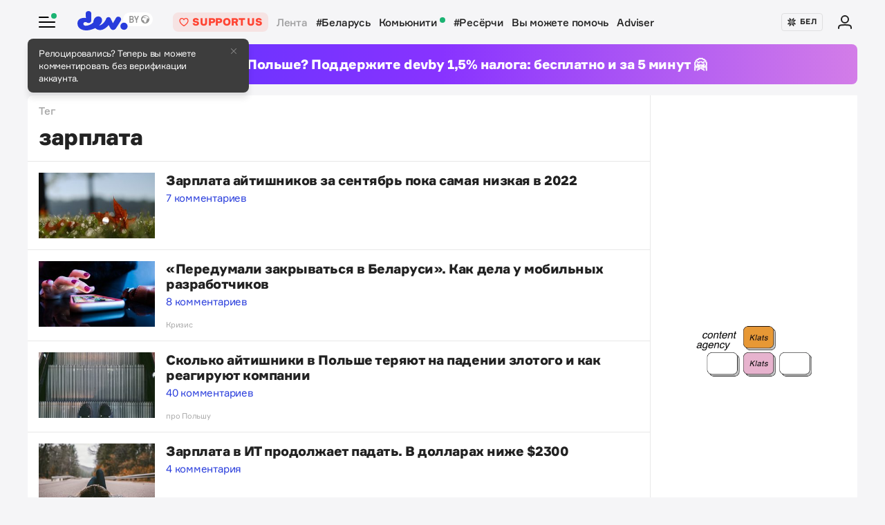

--- FILE ---
content_type: text/html; charset=utf-8
request_url: https://devby.io/news?tag=%D0%B7%D0%B0%D1%80%D0%BF%D0%BB%D0%B0%D1%82%D0%B0&page=5
body_size: 13722
content:
<!DOCTYPE html>
<html lang="ru-BY">
  <head>
    <meta charset="utf-8">
    <meta name="viewport" content="width=device-width, initial-scale=1, shrink-to-fit=no">
    
<title>Новости по тегу зарплата - страница 5 | dev.by</title>
<meta name="description" content="зарплата — последние новости по теме. Читать статьи по тегу зарплата на сайте dev.by.">
<link rel="canonical" href="https://devby.io/news?tag=%D0%B7%D0%B0%D1%80%D0%BF%D0%BB%D0%B0%D1%82%D0%B0">
<link rel="alternate" href="https://devby.io/news?tag=%D0%B7%D0%B0%D1%80%D0%BF%D0%BB%D0%B0%D1%82%D0%B0" hreflang="ru-BY">
<link rel="alternate" href="https://devby.io/be/news?tag=%D0%B7%D0%B0%D1%80%D0%BF%D0%BB%D0%B0%D1%82%D0%B0" hreflang="be-BY">
<meta property="og:title" content="Новости по тегу зарплата - страница 5">
<meta property="og:description" content="зарплата — последние новости по теме. Читать статьи по тегу зарплата на сайте dev.by.">
<meta property="og:site_name" content="dev.by">
<meta property="og:image" content="https://devby.io/assets/ogimage-795e62a630bfb16e13867f1d83af113875b7e120a46b8389337cd884a4250183.png">
<meta property="og:image:width" content="1168">
<meta property="og:image:height" content="657">
<meta property="og:type" content="article">
<meta property="fb:admins" content="1588103531">
<meta property="fb:app_id" content="561548633983781">
<meta name="twitter:site" content="@devby">
<meta name="twitter:card" content="summary_large_image">
<meta name="cf:country" content="US">
<meta name="cf:city" content="Columbus">
<meta name="cf:latitude" content="39.96118">
<meta name="cf:longitude" content="-82.99879">
<meta name="alternate-url:ru" content="https://devby.io/news?tag=%D0%B7%D0%B0%D1%80%D0%BF%D0%BB%D0%B0%D1%82%D0%B0">
<meta name="alternate-url:be" content="https://devby.io/be/news?tag=%D0%B7%D0%B0%D1%80%D0%BF%D0%BB%D0%B0%D1%82%D0%B0">
<meta name="recaptcha-v3-site-key" content="6LdJuVAfAAAAABPOeSd_bXmje6ZbX79gKJBcDOHb">
<meta name="verify-admitad" content="57a9b3c9d0">
<meta name="pmail-verification" content="14e251d704b61dc46bc85ee2a05e8e48">
<meta name="facebook-domain-verification" content="pta9x81s830d35twayb26eg7ydvdst">
<meta name="alternate-locale" content="be">
<meta name="host" content="devby.io">
<meta name="data-layer" content="{}">
<meta name="onthe-io-config" content="{&quot;page_url&quot;:&quot;https://devby.io/news?tag=%D0%B7%D0%B0%D1%80%D0%BF%D0%BB%D0%B0%D1%82%D0%B0\u0026page=5&quot;,&quot;page_url_canonical&quot;:null,&quot;page_title&quot;:&quot;Новости по тегу зарплата - страница 5&quot;,&quot;page_type&quot;:&quot;default&quot;,&quot;page_language&quot;:&quot;ru&quot;}">




  <link rel="dns-prefetch" href="https://www.google.com"><link rel="preconnect" href="https://www.google.com">
  <link rel="dns-prefetch" href="https://www.googletagmanager.com"><link rel="preconnect" href="https://www.googletagmanager.com">
  <link rel="dns-prefetch" href="https://www.google-analytics.com"><link rel="preconnect" href="https://www.google-analytics.com">
  <link rel="dns-prefetch" href="https://www.gstatic.com"><link rel="preconnect" href="https://www.gstatic.com">
  <link rel="dns-prefetch" href="https://connect.facebook.net"><link rel="preconnect" href="https://connect.facebook.net">
  <link rel="dns-prefetch" href="static.hotjar.com"><link rel="preconnect" href="static.hotjar.com">


  <script type="4de9676df1177529a8073678-text/javascript">
  (function(w,d,s,l,i){w[l]=w[l]||[];w[l].push({'gtm.start':
  new Date().getTime(),event:'gtm.js'});var f=d.getElementsByTagName(s)[0],
  j=d.createElement(s),dl=l!='dataLayer'?'&l='+l:'';j.async=true;j.src=
  'https://www.googletagmanager.com/gtm.js?id='+i+dl;f.parentNode.insertBefore(j,f);
  })(window,document,'script','dataLayer','GTM-WTXK2ZV');
</script>

<script type="4de9676df1177529a8073678-text/javascript">
  window.dataLayer = window.dataLayer || [];
  function gtag(){dataLayer.push(arguments);}
  gtag('js', new Date());

  // TODO: refact

  gtag('config', 'G-FBEEKRSEQ5');
</script>

<script type="4de9676df1177529a8073678-text/javascript">
  window.addEventListener('load', function () {
    setTimeout(function () {
      !function (f, b, e, v, n, t, s) {
        if (f.fbq) return; n = f.fbq = function () {
          n.callMethod ?
          n.callMethod.apply(n, arguments) : n.queue.push(arguments)
        };
        if (!f._fbq) f._fbq = n; n.push = n; n.loaded = !0; n.version = '2.0';
        n.queue = []; t = b.createElement(e); t.async = !0;
        t.src = v; s = b.getElementsByTagName(e)[0];
        s.parentNode.insertBefore(t, s)
      }(window, document, 'script',
        'https://connect.facebook.net/en_US/fbevents.js');
      fbq('init', '534068271518810');
      fbq('track', 'PageView');
    }, 5000);
  })
</script>


  <!-- Hotjar Tracking Code for https://devby.io/ -->
  <script type="4de9676df1177529a8073678-text/javascript">
      (function(h,o,t,j,a,r){
          h.hj=h.hj||function(){(h.hj.q=h.hj.q||[]).push(arguments)};
          h._hjSettings={hjid:3671579,hjsv:6};
          a=o.getElementsByTagName('head')[0];
          r=o.createElement('script');r.async=1;
          r.src=t+h._hjSettings.hjid+j+h._hjSettings.hjsv;
          a.appendChild(r);
      })(window,document,'https://static.hotjar.com/c/hotjar-','.js?sv=');
  </script>




  <script src="https://cdn.onthe.io/io.js/ngjaOM5bE3cf" async type="4de9676df1177529a8073678-text/javascript"></script>


  <script type="4de9676df1177529a8073678-text/javascript">
    function ioConfigFields () {
      try {
        return JSON.parse(document.head.querySelector('meta[name=onthe-io-config]').content)
      } catch(e) {
        return {}
      }
    }
    window._io_config = window._io_config || {};
    window._io_config["0.2.0"] = window._io_config["0.2.0"] || [];
    window._io_config["0.2.0"].push(ioConfigFields());
  </script>

  <script type="application/ld+json">
    {"@context":"https://schema.org","@type":"BreadcrumbList","itemListElement":[{"@type":"ListItem","position":1,"name":"Главная","item":"https://devby.io/"},{"@type":"ListItem","position":2,"name":"Новости","item":"https://devby.io/news"},{"@type":"ListItem","position":3,"name":"зарплата","item":"https://devby.io/news?tag=%D0%B7%D0%B0%D1%80%D0%BF%D0%BB%D0%B0%D1%82%D0%B0"}]}
  </script>


  <link rel="icon" type="image/png" sizes="16x16" href=/assets/favicons/favicon-16x16-156fc4a9afe92038931bb0d2c93e3292df7fdf8c7f25974a70aa6cca8abeab3e.png sizes="16x16">
  <link rel="icon" type="image/png" sizes="32x32" href=/assets/favicons/favicon-32x32-f124a7353b6e6297669848fe34ca7fdb4b549e6d85d0340769dea1c7ccc20cf3.png sizes="32x32">
  <link rel="apple-touch-icon" sizes="180x180" href=/assets/favicons/apple-touch-icon-180x180-c5ce585d8366ab7febcea20387dc139777b1c36c0cd7f62ba4f18d38f92d3509.png sizes="180x180">
  <link rel="mask-icon" href=/assets/favicons/mask-icon-ad962fe4b73195284e5975c86e048c966d44a4b01187304da2903c512df35488.svg color="#283cdc">

    <script async src="https://pagead2.googlesyndication.com/pagead/js/adsbygoogle.js?client=ca-pub-1094641317759535" crossorigin="anonymous" type="4de9676df1177529a8073678-text/javascript"></script>

    <meta name="csrf-param" content="authenticity_token" />
<meta name="csrf-token" content="Cl5ok9AjqiWtOCzn5RCp3N7Kk039554o6fZsjbhqkS8uHoYWVYZW6g0G5wmm7qrMV5ryWs1Cqam42TaI5MoyXQ==" />
    <meta name="csp-nonce" />
    <link rel="stylesheet" media="all" href="/assets/application-ec3e64de36f3534b2f2cca86c115c179c8823716efdd2a64d3362c06d78e72ba.css" />
    <script src="/packs/js/runtime~application-5b58628620caecc5b203.js" defer="defer" type="4de9676df1177529a8073678-text/javascript"></script>
<script src="/packs/js/0-b5a11488da9151ffd383.chunk.js" defer="defer" type="4de9676df1177529a8073678-text/javascript"></script>
<script src="/packs/js/5-fe3065873dd34271c642.chunk.js" defer="defer" type="4de9676df1177529a8073678-text/javascript"></script>
<script src="/packs/js/application-235e1166903e1bbf3293.chunk.js" defer="defer" type="4de9676df1177529a8073678-text/javascript"></script>
  </head>
  <body
    data-controller="rotate-block"
    class="">

    
    <div class="wrap">

      
<header class="navbar" data-controller="navbar">
  <div class="navbar__row">
    <div class="navbar__toggler" data-navbar-target="toggler" data-action="click->navbar#handleClick"></div>
    <span class="led led_success"></span>

      <a href="https://devby.io/" class="navbar__brand">
          <img class="navbar__brand-img" alt="dev.by" src="/assets/logo-global-230ce1d5f23ef4ac8fec244416de277c85a05545ce132e8a20c7e98c35f8df5b.svg" />
          <div class="popover-overlay d-none popover-overlay_desktop"
     data-controller="notification-ge"
     data-notification-ge-hidden-class="d-none"
     data-notification-ge-name-value="is_notification_ge_closed"
     data-notification-ge-lifetime-value="3650">
  <div class="popover bs-popover-bottom">
    <a role="button"
      title="Закрыть"
      class="popover-close"
      data-action="click->notification-ge#handleClickButtonClose">
    </a>
    <div class="popover-body">
      <p>Релоцировались? Теперь вы&nbsp;можете комментировать без верификации аккаунта.</p>

    </div>
  </div>
</div>

      </a>

    <nav class="navbar__nav navbar__nav_desktop">
      
    <a class="navbar__nav-item navbar__nav-item_support btn_danger-light text-uppercase" href="https://devby.io/pages/support?utm_source=devby&utm_medium=header&utm_content=donation&utm_campaign=test_a">
    <svg class="d-inline-block mr-2" height="16" width="16" aria-hidden="true">
      <use href="/assets/icons-3a176a3731f6c97950fd2d6efb9ce1372bb523a04d3f33b081ca51750b58edda.svg#heartIcon"></use>
    </svg>
    <span>Support us</span>
  </a>

  <a class="navbar__nav-item navbar__nav-item_active" href="https://devby.io/news">Лента</a>
  <a class="navbar__nav-item" href="https://devby.io/news?tag=%D0%B1%D0%B5%D0%BB%D0%B0%D1%80%D1%83%D1%81%D1%8C">#Беларусь</a>
  <a class="navbar__nav-item" href="https://devby.io/blogs">
    Комьюнити
    <span class="led led_success ml-2"></span>
  </a>
  <a class="navbar__nav-item" href="https://devby.io/news?category=research">#Ресёрчи</a>
  <a class="navbar__nav-item" href="https://devby.io/news?category=you-can-help">Вы можете помочь</a>
  <a class="navbar__nav-item" href="https://devby.io/adviser">Adviser</a>





    </nav>

    <div class="navbar__nav navbar__nav_aside"
      data-controller="locales"
      data-locales-default-locale-value="ru"
      data-locales-host-value="https://devby.io"
      data-locales-domain-value="devby.io">
      

<div class="navbar__nav-item d-none d-lg-flex">
  
  
  <button
    type="button"
    class="navbar__button mr-4 mr-lg-3"
    data-action="click->locales#handleClick"
    data-locale-url="be">
    
      <img class="pb-1 mr-1" src="/assets/ornament-cb50948251e5e23369bec2e78d7ce4094d526e1dfcdfd6a9cb6e0d488d5a4685.svg" />
    
    БЕЛ
  </button>

  

</div>


  
    <a href="https://id.devby.io/@/hello" class="navbar__nav-item">
      <svg class="d-inline-block" height="24" width="24" aria-hidden="true">
        <use href="/assets/icons-3a176a3731f6c97950fd2d6efb9ce1372bb523a04d3f33b081ca51750b58edda.svg#authIcon"></use>
      </svg>
    </a>
  


    </div>
  </div>

  <div class="menu border-top-0" data-navbar-target="menu">
      <div class="d-lg-none next-border-top-0">
    <a class="btn btn_md btn_danger w-100 d-flex justify-content-center align-items-center btn_danger-light rounded-0" href="https://devby.io/pages/support?utm_source=devby&utm_medium=header&utm_content=donation&utm_campaign=test_a">
      <svg class="d-inline-block mr-3" height="20" width="20" aria-hidden="true">
        <use href="/assets/icons-3a176a3731f6c97950fd2d6efb9ce1372bb523a04d3f33b081ca51750b58edda.svg#heartIcon"></use>
      </svg>
      <span class="text-bolder text-uppercase">Support us</span>
    </a>
  </div>


    
  <div class="menu__row menu__row_lg"
    data-controller="locales"
    data-locales-default-locale-value="ru"
    data-locales-host-value="https://devby.io"
    data-locales-domain-value="devby.io">
    
  
  <button
    type="button"
    class="navbar__button h-100 w-100"
    data-action="click->locales#handleClick"
    data-locale-url="be">
    
      <img class="pb-1 mr-1" src="/assets/ornament-cb50948251e5e23369bec2e78d7ce4094d526e1dfcdfd6a9cb6e0d488d5a4685.svg" />
    
    БЕЛ
  </button>

  

  </div>





<div class="menu__header">
  <form class="menu__form-search form-inline h-100" action="https://www.google.com/cse" method="get">
  <input class="menu__input-search form-control-plaintext h-100 w-100 d-block" name="q" type="text"
    placeholder=Поиск aria-label="Поиск" autocomplete="off">
  <button class="menu__button-search" type="submit">
    <img alt="Search" src="/assets/icons/search-3305d5b892f14dbebc7340f4ffa90c7a5519b95a0e6ef493ab1fca0e8f1d5da2.svg" />
  </button>
  <input type="hidden" name="cx" value="017818143311378779828:hkz7dyja5dc">
  <input type="hidden" name="ie" value="UTF-8">
</form>

</div>

<nav class="menu__body">
  <div class="menu__col">
  
    <a class="menu__nav-item navbar__nav-item_active" href="https://devby.io/news">Лента</a>
    <a class="menu__nav-item" href="https://devby.io/news?tag=%D0%B1%D0%B5%D0%BB%D0%B0%D1%80%D1%83%D1%81%D1%8C">#Беларусь</a>
    <a class="menu__nav-item" href="https://devby.io/news?category=research">#Ресёрчи</a>
    <a class="menu__nav-item" href="https://devby.io/news?category=you-can-help">Вы можете помочь</a>
    <a class="menu__nav-item" href="https://devby.io/adviser">Adviser</a>
  
</div>

<div class="menu__col">
  
    <a class="menu__nav-item" href="https://devby.io/blogs">
      Комьюнити
      <span class="led led_success ml-2"></span>
    </a>

    <a class="menu__nav-item menu__nav-item_label" data-label="21" href="https://jobs.devby.io">Вакансии</a>
    <a class="menu__nav-item" href="https://companies.devby.io">Компании</a>
    <a class="menu__nav-item" target="_blank" rel="noopener" href="https://courses.thedev.io/">Курсы</a>
    <a class="menu__nav-item" href="https://salaries.devby.io">Зарплаты</a>
  

  
  
</div>

</nav>

<div class="menu__footer">
  
  <a class="menu__footer-item" target="_blank" rel="noopener" href="https://mediakit.devby.io">Рекламные возможности</a>
  
  <a class="menu__footer-item" href="https://devby.io/pages/about">О проекте</a>
  <a class="menu__footer-item" href="https://devby.io/pages/contacts">Контакты</a>
  <a class="menu__footer-item" href="https://devby.io/pages/editorial">Редполитика</a>
  <a class="menu__footer-item" href="https://devby.io/pages/polzovatelskoe-soglashenie">Пользовательское соглашение</a>
  <a class="menu__footer-item" href="https://devby.io/pages/faq">Частые вопросы</a>
  
  <a class="menu__footer-item" target="_blank" rel="noopener" href="https://dev.media/work-at-devmedia-1">Вакансии у нас</a>
  <a class="menu__footer-item" href="https://devby.io/pages/privacy-policy">Политика конфиденциальности</a>
  <a class="menu__footer-item" href="https://devby.io/pages/agreement">Публичный договор</a>


</div>


  </div>
</header>

      
  <!--After header widget START-->
<div class="afterheader-widget afterheader-widget_purple rotation-0">
  <div class="afterheader-widget__text"> Живете в Польше? Поддержите devby 1,5% налога: бесплатно и за 5 минут 🤗 </div>
  <a class="afterheader-widget__ref" href="https://devby.io/news/support-devby25?utm_source=site&utm_medium=textbanner&utm_campaign=15&utm_content=+basic" rel="noopener"></a>
</div>
<!--After header widget END-->


      
  <div class="d-lg-none next-border-top-0">
    <a class="btn btn_md btn_danger w-100 d-flex justify-content-center align-items-center btn_danger-light rounded-0" href="https://devby.io/pages/support?utm_source=devby&utm_medium=header&utm_content=donation&utm_campaign=test_a">
      <svg class="d-inline-block mr-3" height="20" width="20" aria-hidden="true">
        <use href="/assets/icons-3a176a3731f6c97950fd2d6efb9ce1372bb523a04d3f33b081ca51750b58edda.svg#heartIcon"></use>
      </svg>
      <span class="text-bolder text-uppercase">Support us</span>
    </a>
  </div>



<main class="main">
  <div class="island">
    <div class="island__body">
      <div class="island__body-row">
        <div class="island__body-main">
          <div class="island__body-title">
            






  
  
  
  
  

  <div class="island__body-subtitle">Тег</div>
  <h1>зарплата</h1>












          </div>

          <div class="cards-group cards-group_list">
            



<div class="card card_media" data-vr-contentbox=news data-vr-contentbox-url=https://devby.io/news/zarplata-v-it-v-sentyabre>
  <div class="card__img-wrap">
  <img
    class="card__img"
    
      src="/storage/images/62/09/52/10/derived/a326ce0b9f4b2555d7d8ce36182ec414.jpg"
      srcset="
        /storage/images/62/09/52/10/derived/a326ce0b9f4b2555d7d8ce36182ec414.jpg 1x,
        /storage/images/62/09/52/10/derived/4160e91b8c511dda1da3161d2c2bddc3.jpg 2x
      "
    
    alt="Зарплата айтишников за сентябрь пока самая низкая в 2022"
    title="Зарплата айтишников за сентябрь пока самая низкая в 2022"
    loading="lazy"
  >
  </div>
  <div class="card__info">
    <div class="card__body">
  
  

  
    <a href="/news/zarplata-v-it-v-sentyabre" target="_self" class="card__link"><span>Зарплата айтишников за сентябрь пока самая низкая в 2022</span></a>
  

  <div class="card__title card__title_text-crop" data-vr-headline>
    

    

    

    Зарплата айтишников за сентябрь пока самая низкая в 2022
  </div>

  

  
    
      <a href="/news/zarplata-v-it-v-sentyabre#comments">7 комментариев</a>
    
  
</div>


  </div>
</div>




<div class="card card_media" data-vr-contentbox=news data-vr-contentbox-url=https://devby.io/news/kak-dela-u-mob>
  <div class="card__img-wrap">
  <img
    class="card__img"
    
      src="/storage/images/25/88/00/29/derived/526fc8a085cccacb427bb19862fbfc9b.jpg"
      srcset="
        /storage/images/25/88/00/29/derived/526fc8a085cccacb427bb19862fbfc9b.jpg 1x,
        /storage/images/25/88/00/29/derived/73a7ebcc81c5899d2d74890cd32e8976.jpg 2x
      "
    
    alt="«Передумали закрываться в Беларуси». Как дела у мобильных разработчиков"
    title="«Передумали закрываться в Беларуси». Как дела у мобильных разработчиков"
    loading="lazy"
  >
  </div>
  <div class="card__info">
    <div class="card__body">
  
  

  
    <a href="/news/kak-dela-u-mob" target="_self" class="card__link"><span>«Передумали закрываться в Беларуси». Как дела у мобильных разработчиков</span></a>
  

  <div class="card__title card__title_text-crop" data-vr-headline>
    

    

    

    «Передумали закрываться в Беларуси». Как дела у мобильных разработчиков
  </div>

  

  
    
      <a href="/news/kak-dela-u-mob#comments">8 комментариев</a>
    
  
</div>

  <div class="card__footer">
    
      <a href="https://devby.io/news?category=crisis">Кризис</a>
    

    

    

    
  </div>


  </div>
</div>




<div class="card card_media" data-vr-contentbox=news data-vr-contentbox-url=https://devby.io/news/krwa-zloty>
  <div class="card__img-wrap">
  <img
    class="card__img"
    
      src="/storage/images/77/84/53/78/derived/9970eaf0463e3f8ed7ff29fa2cab61c4.jpg"
      srcset="
        /storage/images/77/84/53/78/derived/9970eaf0463e3f8ed7ff29fa2cab61c4.jpg 1x,
        /storage/images/77/84/53/78/derived/9b015c70175cc3655300a7a54d258a9c.jpg 2x
      "
    
    alt="Сколько айтишники в Польше теряют на падении злотого и как реагируют компании"
    title="Сколько айтишники в Польше теряют на падении злотого и как реагируют компании"
    loading="lazy"
  >
  </div>
  <div class="card__info">
    <div class="card__body">
  
  

  
    <a href="/news/krwa-zloty" target="_self" class="card__link"><span>Сколько айтишники в Польше теряют на падении злотого и как реагируют компании</span></a>
  

  <div class="card__title card__title_text-crop" data-vr-headline>
    

    

    

    Сколько айтишники в Польше теряют на падении злотого и как реагируют компании
  </div>

  

  
    
      <a href="/news/krwa-zloty#comments">40 комментариев</a>
    
  
</div>

  <div class="card__footer">
    
      <a href="https://devby.io/news?category=pro-polshu">про Польшу</a>
    

    

    

    
  </div>


  </div>
</div>




<div class="card card_media" data-vr-contentbox=news data-vr-contentbox-url=https://devby.io/news/zarplata-aitishnikov-august-22>
  <div class="card__img-wrap">
  <img
    class="card__img"
    
      src="/storage/images/11/10/30/40/derived/6d75bdbab9c93ba540e40d9ed4d1d5ba.jpg"
      srcset="
        /storage/images/11/10/30/40/derived/6d75bdbab9c93ba540e40d9ed4d1d5ba.jpg 1x,
        /storage/images/11/10/30/40/derived/853c709b971aa734b6e202f7437da771.jpg 2x
      "
    
    alt="Зарплата в ИТ продолжает падать. В долларах ниже $2300"
    title="Зарплата в ИТ продолжает падать. В долларах ниже $2300"
    loading="lazy"
  >
  </div>
  <div class="card__info">
    <div class="card__body">
  
  

  
    <a href="/news/zarplata-aitishnikov-august-22" target="_self" class="card__link"><span>Зарплата в ИТ продолжает падать. В долларах ниже $2300</span></a>
  

  <div class="card__title card__title_text-crop" data-vr-headline>
    

    

    

    Зарплата в ИТ продолжает падать. В долларах ниже $2300
  </div>

  

  
    
      <a href="/news/zarplata-aitishnikov-august-22#comments">4 комментария</a>
    
  
</div>


  </div>
</div>




<div class="card card_media card_col-mobile" data-vr-contentbox=long data-vr-contentbox-url=https://devby.io/news/kompanii-v-litve>
  <div class="card__img-wrap card__img-wrap_xl">
  <img
    class="card__img"
    
      src="/storage/images/73/77/22/91/derived/ab5cc782b5580e67b62a519a3d66be1d.jpg"
      srcset="
        /storage/images/73/77/22/91/derived/ab5cc782b5580e67b62a519a3d66be1d.jpg 1x,
        /storage/images/73/77/22/91/derived/3e775e5d9284b01a5be771794657e8ca.jpg 2x
      "
    
    alt="Как дела у 30+ компаний с беларускими корнями в Литве (хорошо)"
    title="Как дела у 30+ компаний с беларускими корнями в Литве (хорошо)"
    loading="lazy"
  >
  </div>
  <div class="card__info">
    <div class="card__body">
  
  

  
    <a href="/news/kompanii-v-litve" target="_self" class="card__link"><span>Как дела у 30+ компаний с беларускими корнями в Литве (хорошо)</span></a>
  

  <div class="card__title card__title_text-crop" data-vr-headline>
    

    

    

    Как дела у 30+ компаний с беларускими корнями в Литве (хорошо)
  </div>

  
    <div class="card__text">
      
Посмотрели, какие ИТ-компании с беларускими корнями зарегистрированы сегодня в Литве (по данным rekvizitai.vz.lt), сколько работает сотрудников, какую зарплату они получают.

    </div>
  

  
    
      <a href="/news/kompanii-v-litve#comments">3 комментария</a>
    
  
</div>


  </div>
</div>




<div class="card card_media" data-vr-contentbox=news data-vr-contentbox-url=https://devby.io/news/peresmotr-zarplaty>
  <div class="card__img-wrap">
  <img
    class="card__img"
    
      src="/storage/images/13/95/02/71/derived/85e9dad8198a498775442a11c2e9817b.jpg"
      srcset="
        /storage/images/13/95/02/71/derived/85e9dad8198a498775442a11c2e9817b.jpg 1x,
        /storage/images/13/95/02/71/derived/e0429ea2201d5d5ff166e3daaf20f5b2.jpg 2x
      "
    
    alt="Как часто айтишникам поднимают зарплату в Беларуси, Польше, Грузии, Литве"
    title="Как часто айтишникам поднимают зарплату в Беларуси, Польше, Грузии, Литве"
    loading="lazy"
  >
  </div>
  <div class="card__info">
    <div class="card__body">
  
  

  
    <a href="/news/peresmotr-zarplaty" target="_self" class="card__link"><span>Как часто айтишникам поднимают зарплату в Беларуси, Польше, Грузии, Литве</span></a>
  

  <div class="card__title card__title_text-crop" data-vr-headline>
    

    

    

    Как часто айтишникам поднимают зарплату в Беларуси, Польше, Грузии, Литве
  </div>

  

  
    
      <a href="/news/peresmotr-zarplaty#comments">6 комментариев</a>
    
  
</div>


  </div>
</div>




<div class="card card_media card_col-mobile" data-vr-contentbox=long data-vr-contentbox-url=https://devby.io/news/salary-good-bad>
  <div class="card__img-wrap card__img-wrap_xl">
  <img
    class="card__img"
    
      src="/storage/images/94/10/19/38/derived/887ec6bee1ff7fe2da9136551791f315.jpg"
      srcset="
        /storage/images/94/10/19/38/derived/887ec6bee1ff7fe2da9136551791f315.jpg 1x,
        /storage/images/94/10/19/38/derived/17ff89b7e59cae7790a4ed19dd933bff.jpg 2x
      "
    
    alt="Самые довольные — в Грузии. Как беларуские айтишники оценивают свою зарплату"
    title="Самые довольные — в Грузии. Как беларуские айтишники оценивают свою зарплату"
    loading="lazy"
  >
  </div>
  <div class="card__info">
    <div class="card__body">
  
  

  
    <a href="/news/salary-good-bad" target="_self" class="card__link"><span>Самые довольные — в Грузии. Как беларуские айтишники оценивают свою зарплату</span></a>
  

  <div class="card__title card__title_text-crop" data-vr-headline>
    

    

    

    Самые довольные — в Грузии. Как беларуские айтишники оценивают свою зарплату
  </div>

  
    <div class="card__text">
      
Поинтересовались у ИТ-специалистов, достаточно ли им платят. 

    </div>
  

  
    
      <a href="/news/salary-good-bad#comments">12 комментариев</a>
    
  
</div>


  </div>
</div>




<div class="card card_media" data-vr-contentbox=news data-vr-contentbox-url=https://devby.io/news/zarplata-v-it-july-22>
  <div class="card__img-wrap">
  <img
    class="card__img"
    
      src="/storage/images/99/76/16/31/derived/9bff45426d5ed0d184e26afabdc35fe6.jpg"
      srcset="
        /storage/images/99/76/16/31/derived/9bff45426d5ed0d184e26afabdc35fe6.jpg 1x,
        /storage/images/99/76/16/31/derived/e323368f0acca0b858139583ba913900.jpg 2x
      "
    
    alt="Айтишники в июле получили самую низкую среднюю зарплату в 2022 (в рублях)"
    title="Айтишники в июле получили самую низкую среднюю зарплату в 2022 (в рублях)"
    loading="lazy"
  >
  </div>
  <div class="card__info">
    <div class="card__body">
  
  

  
    <a href="/news/zarplata-v-it-july-22" target="_self" class="card__link"><span>Айтишники в июле получили самую низкую среднюю зарплату в 2022 (в рублях)</span></a>
  

  <div class="card__title card__title_text-crop" data-vr-headline>
    

    

    

    Айтишники в июле получили самую низкую среднюю зарплату в 2022 (в рублях)
  </div>

  

  
    
      <a href="/news/zarplata-v-it-july-22#comments">9 комментариев</a>
    
  
</div>


  </div>
</div>




<div class="card card_media" data-vr-contentbox=news data-vr-contentbox-url=https://devby.io/news/zp-v-lokatsiyah>
  <div class="card__img-wrap">
  <img
    class="card__img"
    
      src="/storage/images/59/88/87/98/derived/a5633d371e0a6455e683630666bdd33e.jpg"
      srcset="
        /storage/images/59/88/87/98/derived/a5633d371e0a6455e683630666bdd33e.jpg 1x,
        /storage/images/59/88/87/98/derived/2d580b59435a345c19a62484bc9e0359.jpg 2x
      "
    
    alt="Сравнили зарплату айтишников в Беларуси, Польше, Грузии и других странах "
    title="Сравнили зарплату айтишников в Беларуси, Польше, Грузии и других странах "
    loading="lazy"
  >
  </div>
  <div class="card__info">
    <div class="card__body">
  
  

  
    <a href="/news/zp-v-lokatsiyah" target="_self" class="card__link"><span>Сравнили зарплату айтишников в Беларуси, Польше, Грузии и других странах </span></a>
  

  <div class="card__title card__title_text-crop" data-vr-headline>
    

    

    

    Сравнили зарплату айтишников в Беларуси, Польше, Грузии и других странах 
  </div>

  

  
    
      <a href="/news/zp-v-lokatsiyah#comments">5 комментариев</a>
    
  
</div>


  </div>
</div>




<div class="card card_media" data-vr-contentbox=news data-vr-contentbox-url=https://devby.io/news/zp-bigresearch-june2022>
  <div class="card__img-wrap">
  <img
    class="card__img"
    
      src="/storage/images/21/79/54/62/derived/745f05773ca3bf299c3d9e74a3325867.jpg"
      srcset="
        /storage/images/21/79/54/62/derived/745f05773ca3bf299c3d9e74a3325867.jpg 1x,
        /storage/images/21/79/54/62/derived/c6568881bc42e224126f892670e5103c.jpg 2x
      "
    
    alt="Как переезд меняет зарплату и доход — сразу и со временем. Большой ресёрч"
    title="Как переезд меняет зарплату и доход — сразу и со временем. Большой ресёрч"
    loading="lazy"
  >
  </div>
  <div class="card__info">
    <div class="card__body">
  
  

  
    <a href="/news/zp-bigresearch-june2022" target="_self" class="card__link"><span>Как переезд меняет зарплату и доход — сразу и со временем. Большой ресёрч</span></a>
  

  <div class="card__title card__title_text-crop" data-vr-headline>
    

    

    

    Как переезд меняет зарплату и доход — сразу и со временем. Большой ресёрч
  </div>

  

  
</div>


  </div>
</div>




<div class="card card_media" data-vr-contentbox=news data-vr-contentbox-url=https://devby.io/news/salary-v-belarusi-i-za-granitsey>
  <div class="card__img-wrap">
  <img
    class="card__img"
    
      src="/storage/images/23/44/63/95/derived/abe96cc9842a8a20d5cd40985d3b09fe.jpg"
      srcset="
        /storage/images/23/44/63/95/derived/abe96cc9842a8a20d5cd40985d3b09fe.jpg 1x,
        /storage/images/23/44/63/95/derived/d13b46e6e5a74507fab12ee85334960a.jpg 2x
      "
    
    alt="Сколько зарабатывают айтишники в Беларуси? А сколько релоканты? Анкета dev.by"
    title="Сколько зарабатывают айтишники в Беларуси? А сколько релоканты? Анкета dev.by"
    loading="lazy"
  >
  </div>
  <div class="card__info">
    <div class="card__body">
  
  

  
    <a href="/news/salary-v-belarusi-i-za-granitsey" target="_self" class="card__link"><span>Сколько зарабатывают айтишники в Беларуси? А сколько релоканты? Анкета dev.by</span></a>
  

  <div class="card__title card__title_text-crop" data-vr-headline>
    

    

    

    Сколько зарабатывают айтишники в Беларуси? А сколько релоканты? Анкета dev.by
  </div>

  

  
</div>


  </div>
</div>




<div class="card card_media" data-vr-contentbox=news data-vr-contentbox-url=https://devby.io/news/zarplata-lovushka>
  <div class="card__img-wrap">
  <img
    class="card__img"
    
      src="/storage/images/20/43/75/41/derived/97c38836f75f5004ae4a895076181bf7.jpg"
      srcset="
        /storage/images/20/43/75/41/derived/97c38836f75f5004ae4a895076181bf7.jpg 1x,
        /storage/images/20/43/75/41/derived/ba98d315838f25e8d57609f14ffc8849.jpg 2x
      "
    
    alt="«Айтишная зарплата – ловушка». Как после 9 лет в ИТ пробовать уйти за мечтой"
    title="«Айтишная зарплата – ловушка». Как после 9 лет в ИТ пробовать уйти за мечтой"
    loading="lazy"
  >
  </div>
  <div class="card__info">
    <div class="card__body">
  
  

  
    <a href="/news/zarplata-lovushka" target="_self" class="card__link"><span>«Айтишная зарплата – ловушка». Как после 9 лет в ИТ пробовать уйти за мечтой</span></a>
  

  <div class="card__title card__title_text-crop" data-vr-headline>
    

    

    

    «Айтишная зарплата – ловушка». Как после 9 лет в ИТ пробовать уйти за мечтой
  </div>

  

  
    
      <a href="/news/zarplata-lovushka#comments">90 комментариев</a>
    
  
</div>


  </div>
</div>




<div class="card card_media" data-vr-contentbox=news data-vr-contentbox-url=https://devby.io/news/vakansii-v-polshe>
  <div class="card__img-wrap">
  <img
    class="card__img"
    
      src="/storage/images/62/98/03/14/derived/0e5947dcbd3d3f85d459b2968c55e0f3.jpg"
      srcset="
        /storage/images/62/98/03/14/derived/0e5947dcbd3d3f85d459b2968c55e0f3.jpg 1x,
        /storage/images/62/98/03/14/derived/5a6da9b46b9727ac9835686fefcf2a9f.jpg 2x
      "
    
    alt="Карта компаний с беларусскими корнями в Польше. Вакансии и зарплаты"
    title="Карта компаний с беларусскими корнями в Польше. Вакансии и зарплаты"
    loading="lazy"
  >
  </div>
  <div class="card__info">
    <div class="card__body">
  
  

  
    <a href="/news/vakansii-v-polshe" target="_self" class="card__link"><span>Карта компаний с беларусскими корнями в Польше. Вакансии и зарплаты</span></a>
  

  <div class="card__title card__title_text-crop" data-vr-headline>
    

    

    

    Карта компаний с беларусскими корнями в Польше. Вакансии и зарплаты
  </div>

  

  
    
      <a href="/news/vakansii-v-polshe#comments">3 комментария</a>
    
  
</div>

  <div class="card__footer">
    
      <a href="https://devby.io/news?category=pro-polshu">про Польшу</a>
    

    

    

    
  </div>


  </div>
</div>




<div class="card card_media" data-vr-contentbox=news data-vr-contentbox-url=https://devby.io/news/aitishniki-s-zarplatoi-10-tysyach-may-22>
  <div class="card__img-wrap">
  <img
    class="card__img"
    
      src="/storage/images/10/82/79/39/derived/189e94d6d82007990d0fb242af892b84.jpg"
      srcset="
        /storage/images/10/82/79/39/derived/189e94d6d82007990d0fb242af892b84.jpg 1x,
        /storage/images/10/82/79/39/derived/1bc9a69b88db6579c3b657bd744d90de.jpg 2x
      "
    
    alt="Айтишников с зарплатой 10+ тысяч рублей стало ещё больше. Узнали сколько "
    title="Айтишников с зарплатой 10+ тысяч рублей стало ещё больше. Узнали сколько "
    loading="lazy"
  >
  </div>
  <div class="card__info">
    <div class="card__body">
  
  

  
    <a href="/news/aitishniki-s-zarplatoi-10-tysyach-may-22" target="_self" class="card__link"><span>Айтишников с зарплатой 10+ тысяч рублей стало ещё больше. Узнали сколько </span></a>
  

  <div class="card__title card__title_text-crop" data-vr-headline>
    

    

    

    Айтишников с зарплатой 10+ тысяч рублей стало ещё больше. Узнали сколько 
  </div>

  

  
    
      <a href="/news/aitishniki-s-zarplatoi-10-tysyach-may-22#comments">11 комментариев</a>
    
  
</div>


  </div>
</div>




<div class="card card_media" data-vr-contentbox=news data-vr-contentbox-url=https://devby.io/news/assessment-in-it>
  <div class="card__img-wrap">
  <img
    class="card__img"
    
      src="/storage/images/31/04/71/28/derived/73b1f160e9ccf58ba0e4e525623dc58f.jpg"
      srcset="
        /storage/images/31/04/71/28/derived/73b1f160e9ccf58ba0e4e525623dc58f.jpg 1x,
        /storage/images/31/04/71/28/derived/a957406a054c2ec2b7ed354bf6bb0819.jpg 2x
      "
    
    alt="Как 5 компаний пересматривают должность и зарплату. «Экзамен — до 2 часов»"
    title="Как 5 компаний пересматривают должность и зарплату. «Экзамен — до 2 часов»"
    loading="lazy"
  >
  </div>
  <div class="card__info">
    <div class="card__body">
  
  

  
    <a href="/news/assessment-in-it" target="_self" class="card__link"><span>Как 5 компаний пересматривают должность и зарплату. «Экзамен — до 2 часов»</span></a>
  

  <div class="card__title card__title_text-crop" data-vr-headline>
    

    

    

    Как 5 компаний пересматривают должность и зарплату. «Экзамен — до 2 часов»
  </div>

  

  
</div>


  </div>
</div>




<div class="card card_media" data-vr-contentbox=news data-vr-contentbox-url=https://devby.io/news/zarplata-v-it-vpervye-sokratilas>
  <div class="card__img-wrap">
  <img
    class="card__img"
    
      src="/storage/images/99/50/59/21/derived/95a8754c61f5b56718a7228da3755136.jpg"
      srcset="
        /storage/images/99/50/59/21/derived/95a8754c61f5b56718a7228da3755136.jpg 1x,
        /storage/images/99/50/59/21/derived/e7541870158522dcfe78ef409e628f3d.jpg 2x
      "
    
    alt="Зарплата в ИТ в рублях впервые упала к уровню 2021-го. В валюте — чуть подросла"
    title="Зарплата в ИТ в рублях впервые упала к уровню 2021-го. В валюте — чуть подросла"
    loading="lazy"
  >
  </div>
  <div class="card__info">
    <div class="card__body">
  
  

  
    <a href="/news/zarplata-v-it-vpervye-sokratilas" target="_self" class="card__link"><span>Зарплата в ИТ в рублях впервые упала к уровню 2021-го. В валюте — чуть подросла</span></a>
  

  <div class="card__title card__title_text-crop" data-vr-headline>
    

    

    

    Зарплата в ИТ в рублях впервые упала к уровню 2021-го. В валюте — чуть подросла
  </div>

  

  
</div>


  </div>
</div>




<div class="card card_media" data-vr-contentbox=news data-vr-contentbox-url=https://devby.io/news/skywind-4hours>
  <div class="card__img-wrap">
  <img
    class="card__img"
    
      src="/storage/images/10/21/36/91/derived/7c831ae0d5f1b037ca782ca03032c8be.jpg"
      srcset="
        /storage/images/10/21/36/91/derived/7c831ae0d5f1b037ca782ca03032c8be.jpg 1x,
        /storage/images/10/21/36/91/derived/65d42e2cd8abc4a0454c2ac5e94da298.jpg 2x
      "
    
    alt="Минский гэмблинг-разработчик переходит на 4-часовую рабочую неделю "
    title="Минский гэмблинг-разработчик переходит на 4-часовую рабочую неделю "
    loading="lazy"
  >
  </div>
  <div class="card__info">
    <div class="card__body">
  
  

  
    <a href="/news/skywind-4hours" target="_self" class="card__link"><span>Минский гэмблинг-разработчик переходит на 4-часовую рабочую неделю </span></a>
  

  <div class="card__title card__title_text-crop" data-vr-headline>
    

    

    

    Минский гэмблинг-разработчик переходит на 4-часовую рабочую неделю 
  </div>

  

  
</div>


  </div>
</div>




<div class="card card_media card_col-mobile" data-vr-contentbox=long data-vr-contentbox-url=https://devby.io/news/iz-chego-sostoit-zarplata-razrabotchika-i-kak-ee-povysit-rasskazyvaet-ceo-1655456568>
  <div class="card__img-wrap card__img-wrap_xl">
  <img
    class="card__img"
    
      src="/storage/images/27/17/61/79/derived/45f356301fdb0999592245f42f59e2a2.jpg"
      srcset="
        /storage/images/27/17/61/79/derived/45f356301fdb0999592245f42f59e2a2.jpg 1x,
        /storage/images/27/17/61/79/derived/c3221b95358399af08cd5b4d8ab798e1.jpg 2x
      "
    
    alt="Из чего состоит зарплата разработчика и как ее повысить. Рассказывает CEO "
    title="Из чего состоит зарплата разработчика и как ее повысить. Рассказывает CEO "
    loading="lazy"
  >
  </div>
  <div class="card__info">
    <div class="card__body">
  
  

  
    <a href="https://bbbl.dev/articles/salary?utm_source=dev.by&utm_medium=topic&utm_campaign=promo_june&utm_content=salary" target="_blank" class="card__link"><span>Из чего состоит зарплата разработчика и как ее повысить. Рассказывает CEO </span></a>
  

  <div class="card__title card__title_text-crop" data-vr-headline>
    
      <div class="label-card">
        <span class="label-card__text">Bubble</span>
        <span class="label-card__icon">
          <span class="icon icon_arrow-upper-right m-0"></span>
        </span>
      </div>
    

    

    

    Из чего состоит зарплата разработчика и как ее повысить. Рассказывает CEO 
  </div>

  

  
</div>

  <div class="card__footer">
    
      <a href="https://devby.io/news?category=bubble">Bubble</a>
    

    

    

    
  </div>


  </div>
</div>




<div class="card card_media" data-vr-contentbox=news data-vr-contentbox-url=https://devby.io/news/novyi-polskii-lad>
  <div class="card__img-wrap">
  <img
    class="card__img"
    
      src="/storage/images/19/51/70/46/derived/3fff5f74831eb6349ab87e6d91d365bc.jpg"
      srcset="
        /storage/images/19/51/70/46/derived/3fff5f74831eb6349ab87e6d91d365bc.jpg 1x,
        /storage/images/19/51/70/46/derived/dc9376418c3d9595d9d3e0ab4055c129.jpg 2x
      "
    
    alt="Как повлиял на доходы айтишников в Польше «Новый лад». Хотели забрать у богатых и отдать бедным"
    title="Как повлиял на доходы айтишников в Польше «Новый лад». Хотели забрать у богатых и отдать бедным"
    loading="lazy"
  >
  </div>
  <div class="card__info">
    <div class="card__body">
  
  

  
    <a href="/news/novyi-polskii-lad" target="_self" class="card__link"><span>Как повлиял на доходы айтишников в Польше «Новый лад». Хотели забрать у богатых и отдать бедным</span></a>
  

  <div class="card__title card__title_text-crop" data-vr-headline>
    

    

    

    Как повлиял на доходы айтишников в Польше «Новый лад». Хотели забрать у богатых и отдать бедным
  </div>

  

  
    
      <a href="/news/novyi-polskii-lad#comments">41 комментарий</a>
    
  
</div>


  </div>
</div>




<div class="card card_media" data-vr-contentbox=news data-vr-contentbox-url=https://devby.io/news/epam-feedback>
  <div class="card__img-wrap">
  <img
    class="card__img"
    
      src="/storage/images/67/06/89/38/derived/90e29a969fd90a9543126fbb69a8ff04.jpg"
      srcset="
        /storage/images/67/06/89/38/derived/90e29a969fd90a9543126fbb69a8ff04.jpg 1x,
        /storage/images/67/06/89/38/derived/2a6925696a2186ec5c6ad5481f1503ac.jpg 2x
      "
    
    alt="Почему уходят люди. Сотрудница EPAM откровенно о том, как сложно получить повышение"
    title="Почему уходят люди. Сотрудница EPAM откровенно о том, как сложно получить повышение"
    loading="lazy"
  >
  </div>
  <div class="card__info">
    <div class="card__body">
  
  

  
    <a href="/news/epam-feedback" target="_self" class="card__link"><span>Почему уходят люди. Сотрудница EPAM откровенно о том, как сложно получить повышение</span></a>
  

  <div class="card__title card__title_text-crop" data-vr-headline>
    

    

    

    Почему уходят люди. Сотрудница EPAM откровенно о том, как сложно получить повышение
  </div>

  

  
    
      <a href="/news/epam-feedback#comments">160 комментариев</a>
    
  
</div>

  <div class="card__footer">
    
      <a href="https://devby.io/news?category=fidbek-1654695258">Фидбек</a>
    

    

    

    
  </div>


  </div>
</div>




<div class="card card_media" data-vr-contentbox=news data-vr-contentbox-url=https://devby.io/news/1000geeks>
  <div class="card__img-wrap">
  <img
    class="card__img"
    
      src="/storage/images/13/75/01/96/derived/095595d5e3760f51b767ef0a19119366.jpg"
      srcset="
        /storage/images/13/75/01/96/derived/095595d5e3760f51b767ef0a19119366.jpg 1x,
        /storage/images/13/75/01/96/derived/a8ef6e7fd2a8b62643cde7bcd2a75d8a.jpg 2x
      "
    
    alt="Минская компания со «штаб-квартирой в Каннах» хочет заплатить команде имуществом"
    title="Минская компания со «штаб-квартирой в Каннах» хочет заплатить команде имуществом"
    loading="lazy"
  >
  </div>
  <div class="card__info">
    <div class="card__body">
  
  

  
    <a href="/news/1000geeks" target="_self" class="card__link"><span>Минская компания со «штаб-квартирой в Каннах» хочет заплатить команде имуществом</span></a>
  

  <div class="card__title card__title_text-crop" data-vr-headline>
    

    

    

    Минская компания со «штаб-квартирой в Каннах» хочет заплатить команде имуществом
  </div>

  

  
    
      <a href="/news/1000geeks#comments">34 комментария</a>
    
  
</div>


  </div>
</div>




<div class="card card_media" data-vr-contentbox=news data-vr-contentbox-url=https://devby.io/news/wannaplay-ceo>
  <div class="card__img-wrap">
  <img
    class="card__img"
    
      src="/storage/images/24/91/15/74/derived/6357b5fff25955dfd888da3e2b4fc889.jpg"
      srcset="
        /storage/images/24/91/15/74/derived/6357b5fff25955dfd888da3e2b4fc889.jpg 1x,
        /storage/images/24/91/15/74/derived/2c2ec74e10e2f10c4fc4bc35e0f2c04f.jpg 2x
      "
    
    alt="CEO WannaPlay объяснил, как санкции повлияли на выплату зарплат"
    title="CEO WannaPlay объяснил, как санкции повлияли на выплату зарплат"
    loading="lazy"
  >
  </div>
  <div class="card__info">
    <div class="card__body">
  
  

  
    <a href="/news/wannaplay-ceo" target="_self" class="card__link"><span>CEO WannaPlay объяснил, как санкции повлияли на выплату зарплат</span></a>
  

  <div class="card__title card__title_text-crop" data-vr-headline>
    

    

    

    CEO WannaPlay объяснил, как санкции повлияли на выплату зарплат
  </div>

  

  
    
      <a href="/news/wannaplay-ceo#comments">29 комментариев</a>
    
  
</div>


  </div>
</div>




<div class="card card_media" data-vr-contentbox=news data-vr-contentbox-url=https://devby.io/news/wannaplay-zaderzhivaet-zarplatu-iz-za-sanktsii-sotrudniki-ropschut>
  <div class="card__img-wrap">
  <img
    class="card__img"
    
      src="/storage/images/29/04/85/00/derived/d6e7c1d6be26aa803688e4b4e7d14f10.jpg"
      srcset="
        /storage/images/29/04/85/00/derived/d6e7c1d6be26aa803688e4b4e7d14f10.jpg 1x,
        /storage/images/29/04/85/00/derived/c5a2236b28334f08ce840dbdfb206ab8.jpg 2x
      "
    
    alt="WannaPlay задерживает зарплату «из-за санкций», сотрудники ропщут"
    title="WannaPlay задерживает зарплату «из-за санкций», сотрудники ропщут"
    loading="lazy"
  >
  </div>
  <div class="card__info">
    <div class="card__body">
  
  

  
    <a href="/news/wannaplay-zaderzhivaet-zarplatu-iz-za-sanktsii-sotrudniki-ropschut" target="_self" class="card__link"><span>WannaPlay задерживает зарплату «из-за санкций», сотрудники ропщут</span></a>
  

  <div class="card__title card__title_text-crop" data-vr-headline>
    

    

    

    WannaPlay задерживает зарплату «из-за санкций», сотрудники ропщут
  </div>

  

  
    
      <a href="/news/wannaplay-zaderzhivaet-zarplatu-iz-za-sanktsii-sotrudniki-ropschut#comments">34 комментария</a>
    
  
</div>


  </div>
</div>




<div class="card card_media" data-vr-contentbox=news data-vr-contentbox-url=https://devby.io/news/zarplata-v-it-padaet-no-pribavlyaet>
  <div class="card__img-wrap">
  <img
    class="card__img"
    
      src="/storage/images/52/46/76/97/derived/3455741569ef1ba54de6fbfbbe96bf23.jpg"
      srcset="
        /storage/images/52/46/76/97/derived/3455741569ef1ba54de6fbfbbe96bf23.jpg 1x,
        /storage/images/52/46/76/97/derived/bc3d20d5d6bd2f06e6e314e0842ba280.jpg 2x
      "
    
    alt="Зарплата в ИТ падает в рублях. Но прибавляет к прошлому году — и в BYN, и в USD"
    title="Зарплата в ИТ падает в рублях. Но прибавляет к прошлому году — и в BYN, и в USD"
    loading="lazy"
  >
  </div>
  <div class="card__info">
    <div class="card__body">
  
  

  
    <a href="/news/zarplata-v-it-padaet-no-pribavlyaet" target="_self" class="card__link"><span>Зарплата в ИТ падает в рублях. Но прибавляет к прошлому году — и в BYN, и в USD</span></a>
  

  <div class="card__title card__title_text-crop" data-vr-headline>
    

    

    

    Зарплата в ИТ падает в рублях. Но прибавляет к прошлому году — и в BYN, и в USD
  </div>

  

  
    
      <a href="/news/zarplata-v-it-padaet-no-pribavlyaet#comments">5 комментариев</a>
    
  
</div>


  </div>
</div>




<div class="card card_media" data-vr-contentbox=news data-vr-contentbox-url=https://devby.io/news/aras-no-salary>
  <div class="card__img-wrap">
  <img
    class="card__img"
    
      src="/storage/images/34/03/14/23/derived/18e1ef45664136f8fb079d6424650b0a.jpg"
      srcset="
        /storage/images/34/03/14/23/derived/18e1ef45664136f8fb079d6424650b0a.jpg 1x,
        /storage/images/34/03/14/23/derived/bada75de99d49956184a48ad16225179.jpg 2x
      "
    
    alt="Компания в 200+ человек ждёт зарплату две недели. Завис перевод в Цептер Банк?"
    title="Компания в 200+ человек ждёт зарплату две недели. Завис перевод в Цептер Банк?"
    loading="lazy"
  >
  </div>
  <div class="card__info">
    <div class="card__body">
  
  

  
    <a href="/news/aras-no-salary" target="_self" class="card__link"><span>Компания в 200+ человек ждёт зарплату две недели. Завис перевод в Цептер Банк?</span></a>
  

  <div class="card__title card__title_text-crop" data-vr-headline>
    

    

    

    Компания в 200+ человек ждёт зарплату две недели. Завис перевод в Цептер Банк?
  </div>

  

  
    
      <a href="/news/aras-no-salary#comments">26 комментариев</a>
    
  
</div>


  </div>
</div>




<div class="card card_media" data-vr-contentbox=news data-vr-contentbox-url=https://devby.io/news/zp-032022>
  <div class="card__img-wrap">
  <img
    class="card__img"
    
      src="/storage/images/30/28/27/92/derived/e96d0dfbdc0845f05f241ffa5b842c84.jpg"
      srcset="
        /storage/images/30/28/27/92/derived/e96d0dfbdc0845f05f241ffa5b842c84.jpg 1x,
        /storage/images/30/28/27/92/derived/fb829a3fbb7d6318553c79271a69d9c0.jpg 2x
      "
    
    alt="Что с мартовскими зарплатами айтишников в Беларуси и других локациях"
    title="Что с мартовскими зарплатами айтишников в Беларуси и других локациях"
    loading="lazy"
  >
  </div>
  <div class="card__info">
    <div class="card__body">
  
  

  
    <a href="/news/zp-032022" target="_self" class="card__link"><span>Что с мартовскими зарплатами айтишников в Беларуси и других локациях</span></a>
  

  <div class="card__title card__title_text-crop" data-vr-headline>
    

    

    

    Что с мартовскими зарплатами айтишников в Беларуси и других локациях
  </div>

  

  
    
      <a href="/news/zp-032022#comments">42 комментария</a>
    
  
</div>


  </div>
</div>




<div class="card card_media" data-vr-contentbox=news data-vr-contentbox-url=https://devby.io/news/salary-anketa-march>
  <div class="card__img-wrap">
  <img
    class="card__img"
    
      src="/storage/images/15/63/02/75/derived/5b6c218817caf16cff1e949ed7287372.jpg"
      srcset="
        /storage/images/15/63/02/75/derived/5b6c218817caf16cff1e949ed7287372.jpg 1x,
        /storage/images/15/63/02/75/derived/dafa026f75a4d144052db392bb76f4e0.jpg 2x
      "
    
    alt="Как изменилась ваша зарплата за март? Анкета dev.by"
    title="Как изменилась ваша зарплата за март? Анкета dev.by"
    loading="lazy"
  >
  </div>
  <div class="card__info">
    <div class="card__body">
  
  

  
    <a href="/news/salary-anketa-march" target="_self" class="card__link"><span>Как изменилась ваша зарплата за март? Анкета dev.by</span></a>
  

  <div class="card__title card__title_text-crop" data-vr-headline>
    

    

    

    Как изменилась ваша зарплата за март? Анкета dev.by
  </div>

  

  
</div>


  </div>
</div>




<div class="card card_media" data-vr-contentbox=news data-vr-contentbox-url=https://devby.io/news/salary-aitishniki-down>
  <div class="card__img-wrap">
  <img
    class="card__img"
    
      src="/storage/images/15/02/15/41/derived/a0a9a8504df7188214746043e13557e3.jpg"
      srcset="
        /storage/images/15/02/15/41/derived/a0a9a8504df7188214746043e13557e3.jpg 1x,
        /storage/images/15/02/15/41/derived/c0c4b19cb42d657c263b7e0665932b9f.jpg 2x
      "
    
    alt="Зарплата в ИТ обвалилась (в $) вместо традиционного мартовского рекорда"
    title="Зарплата в ИТ обвалилась (в $) вместо традиционного мартовского рекорда"
    loading="lazy"
  >
  </div>
  <div class="card__info">
    <div class="card__body">
  
  

  
    <a href="/news/salary-aitishniki-down" target="_self" class="card__link"><span>Зарплата в ИТ обвалилась (в $) вместо традиционного мартовского рекорда</span></a>
  

  <div class="card__title card__title_text-crop" data-vr-headline>
    

    

    

    Зарплата в ИТ обвалилась (в $) вместо традиционного мартовского рекорда
  </div>

  

  
    
      <a href="/news/salary-aitishniki-down#comments">19 комментариев</a>
    
  
</div>


  </div>
</div>




<div class="card card_media" data-vr-contentbox=news data-vr-contentbox-url=https://devby.io/news/okolo-200-tysyach-rossiiskih-rabotnikov-ushedshih-zapadnyh-kompanii-prodolzhaut-poluchat-zarplatu-1650459884>
  <div class="card__img-wrap">
  <img
    class="card__img"
    
      src="/storage/images/34/65/61/75/derived/9866bbcc203c69679e172074657aad94.jpg"
      srcset="
        /storage/images/34/65/61/75/derived/9866bbcc203c69679e172074657aad94.jpg 1x,
        /storage/images/34/65/61/75/derived/4a92e459451ce86e1269ae4f504e81e8.jpg 2x
      "
    
    alt="Около 200 тысяч российских работников ушедших западных компаний продолжают получать зарплату"
    title="Около 200 тысяч российских работников ушедших западных компаний продолжают получать зарплату"
    loading="lazy"
  >
  </div>
  <div class="card__info">
    <div class="card__body">
  
  

  
    <a href="/news/okolo-200-tysyach-rossiiskih-rabotnikov-ushedshih-zapadnyh-kompanii-prodolzhaut-poluchat-zarplatu-1650459884" target="_self" class="card__link"><span>Около 200 тысяч российских работников ушедших западных компаний продолжают получать зарплату</span></a>
  

  <div class="card__title card__title_text-crop" data-vr-headline>
    

    

    

    Около 200 тысяч российских работников ушедших западных компаний продолжают получать зарплату
  </div>

  

  
    
      <a href="/news/okolo-200-tysyach-rossiiskih-rabotnikov-ushedshih-zapadnyh-kompanii-prodolzhaut-poluchat-zarplatu-1650459884#comments">1 комментарий</a>
    
  
</div>


  </div>
</div>




<div class="card card_media" data-vr-contentbox=news data-vr-contentbox-url=https://devby.io/news/salary-problem-transfer>
  <div class="card__img-wrap">
  <img
    class="card__img"
    
      src="/storage/images/31/21/90/65/derived/75b9de97c6debf70a293339ffc820b97.jpg"
      srcset="
        /storage/images/31/21/90/65/derived/75b9de97c6debf70a293339ffc820b97.jpg 1x,
        /storage/images/31/21/90/65/derived/c3c499eb952290bdbf8044c1a18b882a.jpg 2x
      "
    
    alt="Revolut, Wise, иностранные банки. Как страхуются компании, чтобы переводить зарплаты"
    title="Revolut, Wise, иностранные банки. Как страхуются компании, чтобы переводить зарплаты"
    loading="lazy"
  >
  </div>
  <div class="card__info">
    <div class="card__body">
  
  

  
    <a href="/news/salary-problem-transfer" target="_self" class="card__link"><span>Revolut, Wise, иностранные банки. Как страхуются компании, чтобы переводить зарплаты</span></a>
  

  <div class="card__title card__title_text-crop" data-vr-headline>
    

    

    

    Revolut, Wise, иностранные банки. Как страхуются компании, чтобы переводить зарплаты
  </div>

  

  
    
      <a href="/news/salary-problem-transfer#comments">14 комментариев</a>
    
  
</div>


  </div>
</div>

          </div>
        </div>

        <div class="island__body-aside">
          <div class="partners partners_xl">
  
    
    <div class="partners__item ">
      <img src="https://devby.io/storage/images/90/44/79/26/original/20b4717c22558d240ffd66d1561e0140.png" class="partners__item-img" alt="">
      <div class="partners__item-links">
        <a
          href="https://companies.devby.io/klats-klats"
          target="_blank"
          rel="noopener">
          Сайт компании
        </a>
        <a
          href="https://jobs.devby.io/?filter[companies_ids][]=77777"
          target="_blank"
          rel="noopener">
          Вакансии
        </a>
      </div>
     </div>
  

  <div class="partners__item partners__item_fallback"></div>
</div>




          

          <div class="section-aside section-aside_sticky">
              
  <script async src="https://pagead2.googlesyndication.com/pagead/js/adsbygoogle.js?client=ca-pub-1094641317759535" crossorigin="anonymous" type="4de9676df1177529a8073678-text/javascript"></script>
<!-- BY. aside -->
<ins class="adsbygoogle"
     style="display:block"
     data-ad-client="ca-pub-1094641317759535"
     data-ad-slot="9209175257"
     data-ad-format="auto"
     data-full-width-responsive="true"></ins>
<script type="4de9676df1177529a8073678-text/javascript">
     (adsbygoogle = window.adsbygoogle || []).push({});
</script>


          </div>
        </div>
      </div>
    </div>

      <div class="island__footer">
        

<nav aria-label="Pagination" role="pagination">
  <ul class="pagination">
    
      <li class="pagination__item-next">
        <a href="/news?tag=%D0%B7%D0%B0%D1%80%D0%BF%D0%BB%D0%B0%D1%82%D0%B0&page=6"   rel="next" aria-label="next">Следующая страница</a>
      </li>
    
    <div class="pagination__group">
      
        
      
        
          <li class="pagination__item"><a href="/news?tag=%D0%B7%D0%B0%D1%80%D0%BF%D0%BB%D0%B0%D1%82%D0%B0&page=3"   >3</a></li>
        
      
        
          <li class="pagination__item"><a href="/news?tag=%D0%B7%D0%B0%D1%80%D0%BF%D0%BB%D0%B0%D1%82%D0%B0&page=4"   rel="prev" >4</a></li>
        
      
        
          <li class="pagination__item pagination__item_active"><a href="/news?tag=%D0%B7%D0%B0%D1%80%D0%BF%D0%BB%D0%B0%D1%82%D0%B0&page=5"   >5</a></li>
        
      
        
          <li class="pagination__item"><a href="/news?tag=%D0%B7%D0%B0%D1%80%D0%BF%D0%BB%D0%B0%D1%82%D0%B0&page=6"   rel="next" >6</a></li>
        
      
        
          <li class="pagination__item"><a href="/news?tag=%D0%B7%D0%B0%D1%80%D0%BF%D0%BB%D0%B0%D1%82%D0%B0&page=7"   >7</a></li>
        
      
        
      
    </div>
  </ul>
</nav>

      </div>
  </div>

  

</main>

      <footer class="footer">
  <div class="footer__social">
    <a href="https://www.facebook.com/devbyby" class="footer__social-item" target="_blank" rel="noopener">
      <img alt="Facebook" src="/assets/icons/facebook-ee75275658d0cbb3de71d03a67f6f315492d3b1bc43ec17b65180ada5c1401b5.svg" />
    </a>
    <a href="https://twitter.com/devby" class="footer__social-item" target="_blank" rel="noopener">
      <img alt="Twitter" src="/assets/icons/twitter-dc9d7c63168d6531b44f3675ac54eeccf7f8d850e25b3422751e8db3ce5fa25c.svg" />
    </a>
    <a href="https://www.instagram.com/dev.by/" class="footer__social-item" target="_blank" rel="noopener">
      <img alt="Instagram" src="/assets/icons/instagram-313d02ecf29c6c6209fa95b5e3f3d173ebb8297516af5e50bb9a7ec81127229d.svg" />
    </a>
    <a href="https://www.linkedin.com/company/dev-by/" class="footer__social-item" target="_blank" rel="noopener">
      <img alt="Linkedin" src="/assets/icons/linkedin-fe31cc933375fc93c0a3ca5099dc8296a975ad509f0ad3f639f759c0efea3ea6.svg" />
    </a>
    <a href="https://t.me/devby" class="footer__social-item" target="_blank" rel="noopener">
      <img alt="Telegram" src="/assets/icons/telegram-fill-60c4099b9814a00012446d2d501f5a5dec2cd519e640d4291fb519c069a07f29.svg" />
    </a>
    <a href="https://www.youtube.com/channel/UCEcf2oDuvT4gwwx2mLw_7nw" class="footer__social-item" target="_blank" rel="noopener">
      <img alt="Youtube" src="/assets/icons/youtube-a9775261cd29991c56ffadb08a3ab537a127b174721d4244f7bb9e6d6b1929cb.svg" />
    </a>
    <a href="https://www.tiktok.com/@devby.media" class="footer__social-item" target="_blank" rel="noopener">
      <img alt="TikTok" src="/assets/icons/tiktok-587ec2a2809c88d40fc19869bc7bef0c89ef1abe5b677dfce5a79f641e1ca8f8.svg" />
    </a>
    <a href="/rss" class="footer__social-item">
      <img alt="Rss" src="/assets/icons/rss-69ab318220464ad294acc90024e4e1ccabf772d3fe421da937eed2ff16965f58.svg" />
    </a>

  </div>

  <div class="footer__nav">
  
    <a class="footer__nav-link" href="https://devby.io/pages/support">Поддержать dev.by</a>
    <a class="footer__nav-link" target="_blank" rel="noopener" href="https://mediakit.devby.io">Рекламные возможности</a>
    
    <a class="footer__nav-link" href="https://devby.io/pages/about">О проекте</a>
    <a class="footer__nav-link" href="https://devby.io/pages/contacts">Контакты</a>
    <a class="footer__nav-link" href="https://devby.io/pages/adviser">Adviser</a>
    <a class="footer__nav-link" href="https://devby.io/pages/editorial">Редполитика</a>
    <a class="footer__nav-link" href="https://devby.io/pages/faq">Частые вопросы</a>
    
    <a class="footer__nav-link" href="https://dev.media/work-at-devmedia-1">Вакансии у нас</a>
  
</div>

<div class="footer__nav footer__nav_secondary">
  <a class="footer__nav-link" href="https://devby.io/pages/polzovatelskoe-soglashenie">Пользовательское соглашение</a>
  <a class="footer__nav-link" href="https://devby.io/pages/privacy-policy">Политика конфиденциальности</a>
  <a class="footer__nav-link" href="https://devby.io/pages/agreement">Публичный договор</a>
</div>


  <div class="footer__info">

    <div class="footer__info-item">
      Перепечатка материалов dev.by возможна только при письменном согласии редакции.<br>При&nbsp;цитировании обязательна прямая ссылка на соответствующие материалы. Пишите на&nbsp;<a href="/cdn-cgi/l/email-protection#d6b3b2bfa2b9a496b2b3a0f8b4af"><span class="__cf_email__" data-cfemail="b0d5d4d9c4dfc2f0d4d5c69ed2c9">[email&#160;protected]</span></a>.
    </div>

  </div>
</footer>

    </div>

    <button class="error-report-btn btn btn-primary"
      data-controller="error-report-button"
      data-action="click->error-report-button#handleButtonClick
                   error-report-selection.changeSelection@window->error-report-button#handleChangeSelection
                   error-report-selection.startSelection@window->error-report-button#handleStartSelection"
      data-error-report-button-active-class="error-report-btn_active"
      data-error-report-button-showed-class="error-report-btn-showed"
      type="button"
      data-toggle="modal"
      data-target="#errorReportModal">
      Сообщить об ошибке
    </button>

  <script data-cfasync="false" src="/cdn-cgi/scripts/5c5dd728/cloudflare-static/email-decode.min.js"></script><script src="/cdn-cgi/scripts/7d0fa10a/cloudflare-static/rocket-loader.min.js" data-cf-settings="4de9676df1177529a8073678-|49" defer></script><script>(function(){function c(){var b=a.contentDocument||a.contentWindow.document;if(b){var d=b.createElement('script');d.innerHTML="window.__CF$cv$params={r:'9c620bb43f6da68e',t:'MTc2OTc4NzM5NS4wMDAwMDA='};var a=document.createElement('script');a.nonce='';a.src='/cdn-cgi/challenge-platform/scripts/jsd/main.js';document.getElementsByTagName('head')[0].appendChild(a);";b.getElementsByTagName('head')[0].appendChild(d)}}if(document.body){var a=document.createElement('iframe');a.height=1;a.width=1;a.style.position='absolute';a.style.top=0;a.style.left=0;a.style.border='none';a.style.visibility='hidden';document.body.appendChild(a);if('loading'!==document.readyState)c();else if(window.addEventListener)document.addEventListener('DOMContentLoaded',c);else{var e=document.onreadystatechange||function(){};document.onreadystatechange=function(b){e(b);'loading'!==document.readyState&&(document.onreadystatechange=e,c())}}}})();</script><script defer src="https://static.cloudflareinsights.com/beacon.min.js/vcd15cbe7772f49c399c6a5babf22c1241717689176015" integrity="sha512-ZpsOmlRQV6y907TI0dKBHq9Md29nnaEIPlkf84rnaERnq6zvWvPUqr2ft8M1aS28oN72PdrCzSjY4U6VaAw1EQ==" data-cf-beacon='{"rayId":"9c620bb43f6da68e","version":"2025.9.1","serverTiming":{"name":{"cfExtPri":true,"cfEdge":true,"cfOrigin":true,"cfL4":true,"cfSpeedBrain":true,"cfCacheStatus":true}},"token":"5a5e7be9633a45dc971e0e8df6bc57d4","b":1}' crossorigin="anonymous"></script>
</body>
</html>


--- FILE ---
content_type: text/html; charset=utf-8
request_url: https://www.google.com/recaptcha/api2/aframe
body_size: 267
content:
<!DOCTYPE HTML><html><head><meta http-equiv="content-type" content="text/html; charset=UTF-8"></head><body><script nonce="RmIXTb99CtnpP7Ov_FMG_g">/** Anti-fraud and anti-abuse applications only. See google.com/recaptcha */ try{var clients={'sodar':'https://pagead2.googlesyndication.com/pagead/sodar?'};window.addEventListener("message",function(a){try{if(a.source===window.parent){var b=JSON.parse(a.data);var c=clients[b['id']];if(c){var d=document.createElement('img');d.src=c+b['params']+'&rc='+(localStorage.getItem("rc::a")?sessionStorage.getItem("rc::b"):"");window.document.body.appendChild(d);sessionStorage.setItem("rc::e",parseInt(sessionStorage.getItem("rc::e")||0)+1);localStorage.setItem("rc::h",'1769787399950');}}}catch(b){}});window.parent.postMessage("_grecaptcha_ready", "*");}catch(b){}</script></body></html>

--- FILE ---
content_type: application/javascript; charset=UTF-8
request_url: https://devby.io/cdn-cgi/challenge-platform/h/b/scripts/jsd/d251aa49a8a3/main.js?
body_size: 9260
content:
window._cf_chl_opt={AKGCx8:'b'};~function(U6,Eb,ET,EN,ES,EO,Ek,El,U0,U1){U6=z,function(K,E,Uq,U5,U,f){for(Uq={K:345,E:326,U:520,f:396,e:481,c:519,G:360,s:497,i:568,a:550,R:532},U5=z,U=K();!![];)try{if(f=parseInt(U5(Uq.K))/1+-parseInt(U5(Uq.E))/2+-parseInt(U5(Uq.U))/3*(-parseInt(U5(Uq.f))/4)+-parseInt(U5(Uq.e))/5*(-parseInt(U5(Uq.c))/6)+parseInt(U5(Uq.G))/7*(-parseInt(U5(Uq.s))/8)+-parseInt(U5(Uq.i))/9+parseInt(U5(Uq.a))/10*(-parseInt(U5(Uq.R))/11),f===E)break;else U.push(U.shift())}catch(e){U.push(U.shift())}}(P,627444),Eb=this||self,ET=Eb[U6(450)],EN=null,ES=Eo(),EO=function(e9,e8,e7,e6,e5,e4,e3,e2,e1,UR,E,U,f,e){return e9={K:453,E:404,U:321,f:504,e:483,c:334,G:416},e8={K:320,E:381,U:383,f:513,e:355,c:454,G:320,s:484,i:417,a:371,R:499,I:320,d:320,v:507,C:449,J:407,F:342,L:320,Y:352,V:377,W:455,y:511,x:317,X:562,g:317,Z:562},e7={K:569},e6={K:500},e5={K:322,E:569,U:562,f:378,e:380,c:452,G:380,s:378,i:500,a:442,R:509,I:499,d:525,v:382,C:355,J:394,F:499,L:455,Y:371,V:346,W:382,y:434,x:493,X:500,g:525,Z:499,Q:320,b:434,T:484,N:499,B:455,m:339,A:320,D:455,H:378,j:451,n:383,o:500,S:322,h:499,O:518,k:531,l:499,M:500,P0:384,P1:357,P2:322,P3:320,P4:355,P5:383,P6:445,P7:499,P8:511},e4={K:432,E:482,U:351,f:322,e:438,c:485,G:499,s:508,i:500,a:475},e3={K:488,E:562},e2={K:322},e1={K:455},UR=U6,E={'IOXBE':function(c,G){return c|G},'byDjX':function(c,G){return c(G)},'ItClm':function(c,G){return G==c},'GtWTD':function(c,G){return G!==c},'stDts':UR(e9.K),'cAXGS':function(c,G){return c<G},'LVzMM':UR(e9.E),'RtwMY':UR(e9.U),'MfhXf':function(c,G){return c>G},'GndEc':function(c,G){return G&c},'airHu':function(c,G){return c-G},'WeJij':function(c,G){return c<<G},'DxZDK':function(c,G){return c-G},'jjtpD':function(c,G){return c==G},'IQMHN':function(c,G){return c==G},'SHziH':function(c,G){return c>G},'kOXbt':function(c,G){return c(G)},'NQemT':UR(e9.f),'ksqHZ':UR(e9.e),'vjpJN':function(c,G){return c>G},'imUTM':function(c,G){return c-G},'IOeie':function(c,G){return c-G},'EtSzc':function(c,G){return G!=c},'hoeLy':function(c,G){return c!=G},'OVDLb':function(c,G){return c(G)},'vBIYi':function(c,G){return c(G)},'IumqQ':function(c,G){return G!=c},'WPHTz':function(c,G){return G&c},'BjiVE':function(c,G){return c==G},'iSRZE':function(c,G){return c(G)},'CYmdx':function(c,G){return c!=G},'znnPq':function(c,G){return G&c},'rrSYo':function(c,G){return c+G}},U=String[UR(e9.c)],f={'h':function(c,e0,Uv,G){if(e0={K:382},Uv=UR,G={'CBrey':function(s,i){return s<i},'bdmwM':function(s,i,UI){return UI=z,E[UI(e0.K)](s,i)},'BupyD':function(s,i,Ud){return Ud=z,E[Ud(e1.K)](s,i)},'SnHJK':function(s,i,Uw){return Uw=z,E[Uw(e2.K)](s,i)}},E[Uv(e4.K)](Uv(e4.E),E[Uv(e4.U)]))return E[Uv(e4.f)](null,c)?'':f.g(c,6,function(s,UC){return UC=Uv,UC(e3.K)[UC(e3.E)](s)});else{for(H=1,j=0;G[Uv(e4.e)](n,o);h=G[Uv(e4.c)](O<<1,k),l==M-1?(P0=0,P1[Uv(e4.G)](G[Uv(e4.s)](P2,P3)),P4=0):P5++,P6=0,S++);for(P7=P8[Uv(e4.i)](0),P9=0;16>PP;PK=Pr<<1|PE&1.28,G[Uv(e4.a)](PU,Pf-1)?(Pe=0,Pc[Uv(e4.G)](PG(Ps)),Pi=0):Pa++,PR>>=1,Pz++);}},'g':function(G,s,i,UJ,R,I,C,J,F,L,Y,V,W,y,x,X,Z,Q){if(UJ=UR,E[UJ(e5.K)](null,G))return'';for(I={},C={},J='',F=2,L=3,Y=2,V=[],W=0,y=0,x=0;x<G[UJ(e5.E)];x+=1)if(X=G[UJ(e5.U)](x),Object[UJ(e5.f)][UJ(e5.e)][UJ(e5.c)](I,X)||(I[X]=L++,C[X]=!0),Z=J+X,Object[UJ(e5.f)][UJ(e5.G)][UJ(e5.c)](I,Z))J=Z;else{if(Object[UJ(e5.s)][UJ(e5.e)][UJ(e5.c)](C,J)){if(256>J[UJ(e5.i)](0)){if(E[UJ(e5.a)]!==E[UJ(e5.R)]){for(R=0;R<Y;W<<=1,y==s-1?(y=0,V[UJ(e5.I)](i(W)),W=0):y++,R++);for(Q=J[UJ(e5.i)](0),R=0;E[UJ(e5.d)](8,R);W=E[UJ(e5.v)](W<<1.45,E[UJ(e5.C)](Q,1)),y==E[UJ(e5.J)](s,1)?(y=0,V[UJ(e5.F)](E[UJ(e5.L)](i,W)),W=0):y++,Q>>=1,R++);}else return E[UJ(e5.Y)](U[UJ(e5.V)](),V)}else{for(Q=1,R=0;R<Y;W=E[UJ(e5.W)](E[UJ(e5.y)](W,1),Q),y==E[UJ(e5.x)](s,1)?(y=0,V[UJ(e5.I)](i(W)),W=0):y++,Q=0,R++);for(Q=J[UJ(e5.X)](0),R=0;E[UJ(e5.g)](16,R);W=W<<1.68|Q&1,E[UJ(e5.K)](y,s-1)?(y=0,V[UJ(e5.Z)](i(W)),W=0):y++,Q>>=1,R++);}F--,E[UJ(e5.K)](0,F)&&(F=Math[UJ(e5.Q)](2,Y),Y++),delete C[J]}else for(Q=I[J],R=0;E[UJ(e5.Y)](R,Y);W=E[UJ(e5.b)](W,1)|1&Q,E[UJ(e5.T)](y,E[UJ(e5.x)](s,1))?(y=0,V[UJ(e5.N)](E[UJ(e5.B)](i,W)),W=0):y++,Q>>=1,R++);J=(F--,E[UJ(e5.m)](0,F)&&(F=Math[UJ(e5.A)](2,Y),Y++),I[Z]=L++,E[UJ(e5.D)](String,X))}if(''!==J){if(Object[UJ(e5.H)][UJ(e5.G)][UJ(e5.c)](C,J)){if(E[UJ(e5.j)](256,J[UJ(e5.X)](0))){for(R=0;R<Y;W<<=1,y==s-1?(y=0,V[UJ(e5.N)](E[UJ(e5.n)](i,W)),W=0):y++,R++);for(Q=J[UJ(e5.o)](0),R=0;8>R;W=W<<1|1&Q,E[UJ(e5.S)](y,s-1)?(y=0,V[UJ(e5.h)](i(W)),W=0):y++,Q>>=1,R++);}else if(E[UJ(e5.O)]!==E[UJ(e5.k)]){for(Q=1,R=0;R<Y;W=Q|W<<1.74,y==s-1?(y=0,V[UJ(e5.l)](i(W)),W=0):y++,Q=0,R++);for(Q=J[UJ(e5.M)](0),R=0;E[UJ(e5.P0)](16,R);W=E[UJ(e5.W)](E[UJ(e5.b)](W,1),1&Q),y==E[UJ(e5.P1)](s,1)?(y=0,V[UJ(e5.N)](i(W)),W=0):y++,Q>>=1,R++);}else return null;F--,E[UJ(e5.P2)](0,F)&&(F=Math[UJ(e5.P3)](2,Y),Y++),delete C[J]}else for(Q=I[J],R=0;R<Y;W=W<<1|E[UJ(e5.P4)](Q,1),s-1==y?(y=0,V[UJ(e5.I)](E[UJ(e5.P5)](i,W)),W=0):y++,Q>>=1,R++);F--,0==F&&Y++}for(Q=2,R=0;R<Y;W=W<<1.67|1.4&Q,y==E[UJ(e5.P6)](s,1)?(y=0,V[UJ(e5.P7)](E[UJ(e5.n)](i,W)),W=0):y++,Q>>=1,R++);for(;;)if(W<<=1,s-1==y){V[UJ(e5.Z)](E[UJ(e5.n)](i,W));break}else y++;return V[UJ(e5.P8)]('')},'j':function(c,UF){return UF=UR,c==null?'':''==c?null:f.i(c[UF(e7.K)],32768,function(G,Uu){return Uu=UF,c[Uu(e6.K)](G)})},'i':function(G,s,i,UL,R,I,C,J,F,L,Y,V,W,y,x,X,Q,Z){for(UL=UR,R=[],I=4,C=4,J=3,F=[],V=i(0),W=s,y=1,L=0;3>L;R[L]=L,L+=1);for(x=0,X=Math[UL(e8.K)](2,2),Y=1;E[UL(e8.E)](Y,X);Z=V&W,W>>=1,W==0&&(W=s,V=E[UL(e8.U)](i,y++)),x|=(0<Z?1:0)*Y,Y<<=1);switch(x){case 0:for(x=0,X=Math[UL(e8.K)](2,8),Y=1;E[UL(e8.f)](Y,X);Z=E[UL(e8.e)](V,W),W>>=1,W==0&&(W=s,V=i(y++)),x|=Y*(0<Z?1:0),Y<<=1);Q=E[UL(e8.c)](U,x);break;case 1:for(x=0,X=Math[UL(e8.G)](2,16),Y=1;Y!=X;Z=V&W,W>>=1,E[UL(e8.s)](0,W)&&(W=s,V=E[UL(e8.i)](i,y++)),x|=(E[UL(e8.a)](0,Z)?1:0)*Y,Y<<=1);Q=U(x);break;case 2:return''}for(L=R[3]=Q,F[UL(e8.R)](Q);;){if(y>G)return'';for(x=0,X=Math[UL(e8.I)](2,J),Y=1;Y!=X;Z=E[UL(e8.e)](V,W),W>>=1,0==W&&(W=s,V=i(y++)),x|=Y*(0<Z?1:0),Y<<=1);switch(Q=x){case 0:for(x=0,X=Math[UL(e8.d)](2,8),Y=1;E[UL(e8.v)](Y,X);Z=E[UL(e8.C)](V,W),W>>=1,E[UL(e8.J)](0,W)&&(W=s,V=i(y++)),x|=Y*(0<Z?1:0),Y<<=1);R[C++]=E[UL(e8.F)](U,x),Q=C-1,I--;break;case 1:for(x=0,X=Math[UL(e8.L)](2,16),Y=1;E[UL(e8.Y)](Y,X);Z=E[UL(e8.V)](V,W),W>>=1,W==0&&(W=s,V=E[UL(e8.W)](i,y++)),x|=(E[UL(e8.a)](0,Z)?1:0)*Y,Y<<=1);R[C++]=U(x),Q=C-1,I--;break;case 2:return F[UL(e8.y)]('')}if(I==0&&(I=Math[UL(e8.L)](2,J),J++),R[Q])Q=R[Q];else if(C===Q)Q=E[UL(e8.x)](L,L[UL(e8.X)](0));else return null;F[UL(e8.R)](Q),R[C++]=E[UL(e8.g)](L,Q[UL(e8.Z)](0)),I--,L=Q,0==I&&(I=Math[UL(e8.L)](2,J),J++)}}},e={},e[UR(e9.G)]=f.h,e}(),Ek={},Ek[U6(379)]='o',Ek[U6(472)]='s',Ek[U6(573)]='u',Ek[U6(495)]='z',Ek[U6(541)]='n',Ek[U6(333)]='I',Ek[U6(447)]='b',El=Ek,Eb[U6(354)]=function(K,E,U,G,eC,ev,ew,Ux,s,R,I,C,J,F,L){if(eC={K:364,E:456,U:542,f:492,e:542,c:462,G:479,s:361,i:462,a:361,R:570,I:457,d:569,v:530,C:526,J:502,F:501,L:366,Y:411},ev={K:353,E:569,U:530,f:370},ew={K:487,E:567,U:424,f:378,e:380,c:452,G:499,s:378},Ux=U6,s={'BKDXK':function(Y,V){return V!==Y},'GyKVF':function(Y,V){return V===Y},'MmuQq':function(Y,V){return Y(V)},'rRYoz':function(Y,V){return Y+V},'HBNTS':function(Y,V,W){return Y(V,W)},'llYND':function(Y,V){return Y+V}},E===null||void 0===E)return G;for(R=s[Ux(eC.K)](Et,E),K[Ux(eC.E)][Ux(eC.U)]&&(R=R[Ux(eC.f)](K[Ux(eC.E)][Ux(eC.e)](E))),R=K[Ux(eC.c)][Ux(eC.G)]&&K[Ux(eC.s)]?K[Ux(eC.i)][Ux(eC.G)](new K[(Ux(eC.a))](R)):function(Y,UX,V){for(UX=Ux,Y[UX(ev.K)](),V=0;V<Y[UX(ev.E)];s[UX(ev.U)](Y[V],Y[V+1])?Y[UX(ev.f)](V+1,1):V+=1);return Y}(R),I='nAsAaAb'.split('A'),I=I[Ux(eC.R)][Ux(eC.I)](I),C=0;C<R[Ux(eC.d)];J=R[C],F=Ep(K,E,J),I(F)?(L=s[Ux(eC.v)]('s',F)&&!K[Ux(eC.C)](E[J]),Ux(eC.J)===U+J?i(s[Ux(eC.F)](U,J),F):L||i(s[Ux(eC.F)](U,J),E[J])):s[Ux(eC.L)](i,s[Ux(eC.Y)](U,J),F),C++);return G;function i(Y,V,Uy){Uy=z,s[Uy(ew.K)](Uy(ew.E),Uy(ew.U))?(Object[Uy(ew.f)][Uy(ew.e)][Uy(ew.c)](G,V)||(G[V]=[]),G[V][Uy(ew.G)](Y)):(i[Uy(ew.s)][Uy(ew.e)][Uy(ew.c)](E,R)||(I[G]=[]),L[C][Uy(ew.G)](J))}},U0=U6(463)[U6(437)](';'),U1=U0[U6(570)][U6(457)](U0),Eb[U6(403)]=function(E,U,eL,eu,Ug,G,s,i,R,I,v){for(eL={K:349,E:528,U:319,f:390,e:414,c:569,G:528,s:390,i:569,a:537,R:499,I:332,d:500},eu={K:349},Ug=U6,G={},G[Ug(eL.K)]=function(C,J){return C+J},G[Ug(eL.E)]=function(C,J){return J===C},G[Ug(eL.U)]=Ug(eL.f),s=G,i=Object[Ug(eL.e)](U),R=0;R<i[Ug(eL.c)];R++)if(s[Ug(eL.G)](s[Ug(eL.U)],Ug(eL.s))){if(I=i[R],'f'===I&&(I='N'),E[I]){for(v=0;v<U[i[R]][Ug(eL.i)];-1===E[I][Ug(eL.a)](U[i[R]][v])&&(U1(U[i[R]][v])||E[I][Ug(eL.R)]('o.'+U[i[R]][v])),v++);}else E[I]=U[i[R]][Ug(eL.I)](function(C,UZ){return UZ=Ug,s[UZ(eu.K)]('o.',C)})}else return U[Ug(eL.d)](I)},U3();function EH(fG,UU,K,E){return fG={K:548,E:428,U:433},UU=U6,K={'eoXHT':function(U,f){return U(f)}},E=Eb[UU(fG.K)],Math[UU(fG.E)](+K[UU(fG.U)](atob,E.t))}function Eq(K,fe,UE){return fe={K:346},UE=U6,Math[UE(fe.K)]()<K}function U4(f,e,ek,UD,c,G,s,i){if(ek={K:365,E:459,U:369,f:476,e:448,c:421,G:476,s:363,i:547,a:459,R:464,I:410,d:421,v:547,C:425,J:401,F:464,L:410},UD=U6,c={},c[UD(ek.K)]=UD(ek.E),c[UD(ek.U)]=UD(ek.f),G=c,!f[UD(ek.e)])return;e===G[UD(ek.K)]?(s={},s[UD(ek.c)]=UD(ek.G),s[UD(ek.s)]=f.r,s[UD(ek.i)]=UD(ek.a),Eb[UD(ek.R)][UD(ek.I)](s,'*')):(i={},i[UD(ek.d)]=G[UD(ek.U)],i[UD(ek.s)]=f.r,i[UD(ek.v)]=UD(ek.C),i[UD(ek.J)]=e,Eb[UD(ek.F)][UD(ek.L)](i,'*'))}function Ej(fi,Uf,E,U,f,e,c){return fi={K:544,E:428,U:544,f:538},Uf=U6,E={},E[Uf(fi.K)]=function(G,s){return G/s},U=E,f=3600,e=EH(),c=Math[Uf(fi.E)](U[Uf(fi.U)](Date[Uf(fi.f)](),1e3)),c-e>f?![]:!![]}function EM(E,U,ez,UY,f,e){return ez={K:566,E:572,U:378,f:427,e:452,c:537,G:535},UY=U6,f={},f[UY(ez.K)]=function(c,G){return c<G},e=f,U instanceof E[UY(ez.E)]&&e[UY(ez.K)](0,E[UY(ez.E)][UY(ez.U)][UY(ez.f)][UY(ez.e)](U)[UY(ez.c)](UY(ez.G)))}function ED(ff,fU,UK,K,E){if(ff={K:521,E:429,U:423,f:409,e:443},fU={K:553},UK=U6,K={'DpGak':function(U){return U()},'PnkjC':function(U){return U()},'XqdFh':function(U,f){return f===U},'JOKCZ':function(U,f){return U(f)},'wmjuw':function(U,f,e){return U(f,e)},'gxByT':function(U,f){return U*f}},E=K[UK(ff.K)](Em),K[UK(ff.E)](E,null))return;EN=(EN&&K[UK(ff.U)](clearTimeout,EN),K[UK(ff.f)](setTimeout,function(Ur){Ur=UK,K[Ur(fU.K)](EB)},K[UK(ff.e)](E,1e3)))}function Eh(f,c,fL,Ua,G,s,i,a,R,I,d,v,C,J,F){if(fL={K:387,E:400,U:430,f:440,e:458,c:505,G:503,s:517,i:385,a:437,R:548,I:494,d:471,v:478,C:386,J:374,F:421,L:574,Y:398,V:416,W:540,y:490,x:543,X:393,g:368,Z:388,Q:358,b:399,T:338,N:338,B:563,m:506,A:316,D:431,H:439},Ua=U6,G={'zLEMt':function(L,Y){return L(Y)},'ckakr':Ua(fL.K),'ibXbP':Ua(fL.E),'GJmEK':Ua(fL.U),'HTqam':function(L,Y){return L+Y},'WPpTY':Ua(fL.f),'kbdFg':Ua(fL.e)},!G[Ua(fL.c)](Eq,0))return![];i=(s={},s[Ua(fL.G)]=f,s[Ua(fL.s)]=c,s);try{for(a=G[Ua(fL.i)][Ua(fL.a)]('|'),R=0;!![];){switch(a[R++]){case'0':I=Eb[Ua(fL.R)];continue;case'1':C[Ua(fL.I)]=2500;continue;case'2':C[Ua(fL.d)](G[Ua(fL.v)],v);continue;case'3':d={},d[Ua(fL.C)]=i,d[Ua(fL.J)]=F,d[Ua(fL.F)]=G[Ua(fL.L)],C[Ua(fL.Y)](EO[Ua(fL.V)](d));continue;case'4':v=G[Ua(fL.W)](Ua(fL.y)+Eb[Ua(fL.x)][Ua(fL.X)]+G[Ua(fL.g)]+I.r,G[Ua(fL.Z)]);continue;case'5':C[Ua(fL.Q)]=function(){};continue;case'6':C=new Eb[(Ua(fL.b))]();continue;case'7':F=(J={},J[Ua(fL.T)]=Eb[Ua(fL.x)][Ua(fL.N)],J[Ua(fL.B)]=Eb[Ua(fL.x)][Ua(fL.B)],J[Ua(fL.m)]=Eb[Ua(fL.x)][Ua(fL.m)],J[Ua(fL.A)]=Eb[Ua(fL.x)][Ua(fL.D)],J[Ua(fL.H)]=ES,J);continue}break}}catch(L){}}function P(el){return el='parent,uaxGl,contentDocument,createElement,StLOD,xXHiI,http-code:,open,string,randomUUID,onreadystatechange,SnHJK,cloudflare-invisible,wdipn,ibXbP,from,getPrototypeOf,25XGXmiY,izdMw,GMozE,jjtpD,bdmwM,QptDl,BKDXK,DkKFHstTEO$0U3f8W7p4AeQZujS6glCPGYcNL2aI5-qMwBRJ1vhn9dVrzio+Xxybm,wqbNs,/cdn-cgi/challenge-platform/h/,SUPjO,concat,DxZDK,timeout,symbol,isArray,752wSFOVt,readyState,push,charCodeAt,rRYoz,d.cookie,AdeF3,HXrwu,zLEMt,LRmiB4,IumqQ,BupyD,RtwMY,QmdZo,join,nmDSz,hoeLy,display: none,location,qauVS,TYlZ6,NQemT,589254vPowox,3261414zCvXwN,PnkjC,VyNlV,LXyuT,kzoWy,MfhXf,isNaN,CeRcx,FZdKl,CxMcb,GyKVF,ksqHZ,62887yHRdWG,DuMhB,wxnpm,[native code],xwZMG,indexOf,now,zLOSR,HTqam,number,getOwnPropertyNames,_cf_chl_opt,iMECZ,hmqmt,kNuCn,event,__CF$cv$params,PtUUQ,1710KElRZw,error on cf_chl_props,qLguK,DpGak,appendChild,style,clientInformation,DOMContentLoaded,tcofM,EnSPy,ZOsjH,oQJbc,charAt,SSTpq3,2|0|1|4|3,log,RHQvy,foDdQ,591183QBUqoG,length,includes,stringify,Function,undefined,GJmEK,pkLOA2,rrSYo,xhr-error,sQJnA,pow,tAdMs,ItClm,tabIndex,fqgym,/jsd/oneshot/d251aa49a8a3/0.9337744807228414:1769786415:fZxZI9-Zlc91uNKS-BSTa6Hp3rf8qD-CFkDN4eClqk0/,766600ulDduo,ToqSO,SAGLX,function,pcslW,QVIDm,map,bigint,fromCharCode,MuZTX,body,Rcjwz,CnwA5,IQMHN,href,HFIMh,iSRZE,addEventListener,TKeHr,1134137RQyORo,random,WCpVi,EtfnA,nHIHR,aPAzZ,stDts,CYmdx,sort,pRIb1,GndEc,gXxNF,imUTM,ontimeout,removeChild,49021nWBxZY,Set,dHftF,sid,MmuQq,bHVQj,HBNTS,BqLBG,WPpTY,oxsQF,splice,cAXGS,uCgFm,kkYSG,chctx,fqsNx,DLAfx,znnPq,prototype,object,hasOwnProperty,EtSzc,IOXBE,kOXbt,vjpJN,ckakr,errorInfoObject,0|4|6|2|1|5|7|3,kbdFg,ObSpF,CIAyi,xDtIn,catch,AKGCx8,airHu,onload,4sSAwAQ,dakIF,send,XMLHttpRequest,POST,detail,Mgkno,rxvNi8,GEAsR,msBSr,vYyzR,BjiVE,navigator,wmjuw,postMessage,llYND,QafTG,SrRsc,keys,FdulZ,oOkj,vBIYi,PcNjZ,cfieo,status,source,NaCMA,JOKCZ,UtwrP,error,iframe,toString,floor,XqdFh,jsd,aUjz8,GtWTD,eoXHT,WeJij,epGzx,contentWindow,split,CBrey,JBxy9,/b/ov1/0.9337744807228414:1769786415:fZxZI9-Zlc91uNKS-BSTa6Hp3rf8qD-CFkDN4eClqk0/,onerror,LVzMM,gxByT,LMzjL,IOeie,loading,boolean,api,WPHTz,document,SHziH,call,bhiKn,OVDLb,byDjX,Object,bind,/invisible/jsd,success,amqXT,plKcC,Array,_cf_chl_opt;JJgc4;PJAn2;kJOnV9;IWJi4;OHeaY1;DqMg0;FKmRv9;LpvFx1;cAdz2;PqBHf2;nFZCC5;ddwW5;pRIb1;rxvNi8;RrrrA2;erHi9'.split(','),P=function(){return el},P()}function En(K,E,fv,fw,fd,fI,Ue,U,f,e,c){fv={K:459,E:318,U:400,f:490,e:548,c:565,G:543,s:399,i:471,a:419,R:418,I:393,d:325,v:448,C:494,J:358,F:395,L:441,Y:515,V:515,W:340,y:515,x:398,X:416,g:571},fw={K:348,E:561},fd={K:420,E:536,U:420,f:545,e:470},fI={K:494},Ue=U6,U={'xwZMG':function(G,s){return G<s},'hmqmt':Ue(fv.K),'EtfnA':function(G,s){return G(s)},'oQJbc':Ue(fv.E),'cfieo':Ue(fv.U),'PcNjZ':Ue(fv.f)},f=Eb[Ue(fv.e)],console[Ue(fv.c)](Eb[Ue(fv.G)]),e=new Eb[(Ue(fv.s))](),e[Ue(fv.i)](U[Ue(fv.a)],U[Ue(fv.R)]+Eb[Ue(fv.G)][Ue(fv.I)]+Ue(fv.d)+f.r),f[Ue(fv.v)]&&(e[Ue(fv.C)]=5e3,e[Ue(fv.J)]=function(Uc){Uc=Ue,E(Uc(fI.K))}),e[Ue(fv.F)]=function(UG){UG=Ue,e[UG(fd.K)]>=200&&U[UG(fd.E)](e[UG(fd.U)],300)?E(U[UG(fd.f)]):E(UG(fd.e)+e[UG(fd.K)])},e[Ue(fv.L)]=function(Us){Us=Ue,U[Us(fw.K)](E,U[Us(fw.E)])},c={'t':EH(),'lhr':ET[Ue(fv.Y)]&&ET[Ue(fv.V)][Ue(fv.W)]?ET[Ue(fv.y)][Ue(fv.W)]:'','api':f[Ue(fv.v)]?!![]:![],'c':EA(),'payload':K},e[Ue(fv.x)](EO[Ue(fv.X)](JSON[Ue(fv.g)](c)))}function EA(f8,Uz,K){return f8={K:465,E:415},Uz=U6,K={'uaxGl':function(E,U){return U!==E},'FdulZ':function(E){return E()}},K[Uz(f8.K)](K[Uz(f8.E)](Em),null)}function EB(K,f3,f1,U7,E,U){if(f3={K:329,E:546,U:549,f:546,e:469,c:551,G:524,s:392,i:392},f1={K:406,E:559,U:460,f:524,e:378,c:380,G:452,s:500,i:491,a:405,R:499,I:500,d:372,v:327,C:391,J:389,F:499,L:500,Y:375,V:489,W:486,y:320,x:373,X:389,g:486},U7=U6,E={'VyNlV':function(f,e){return f>e},'amqXT':function(f,e){return e===f},'kzoWy':U7(f3.K),'PtUUQ':U7(f3.E),'xXHiI':function(f,e,c){return f(e,c)}},U=U2(),En(U.r,function(f,UM,U9,e,G){if(UM={K:522},U9=U7,e={'SUPjO':function(c,G){return c<G},'msBSr':function(c,G){return c-G},'uCgFm':function(c,G){return c<<G},'ToqSO':function(c,G){return c-G},'xDtIn':function(c,G){return c<G},'ObSpF':function(c,G){return c==G},'fqsNx':function(c,G,U8){return U8=z,E[U8(UM.K)](c,G)},'wqbNs':function(c,G){return c&G},'QptDl':function(c,G){return c(G)},'kkYSG':function(c,G){return c|G}},U9(f1.K)!==U9(f1.E))E[U9(f1.U)](typeof K,E[U9(f1.f)])&&K(f),ED();else{if(Pj[U9(f1.e)][U9(f1.c)][U9(f1.G)](Pn,Po)){if(256>Ka[U9(f1.s)](0)){for(rI=0;e[U9(f1.i)](rd,rw);rC<<=1,rJ==e[U9(f1.a)](rF,1)?(ru=0,rL[U9(f1.R)](rY(rV)),rW=0):ry++,rv++);for(G=rx[U9(f1.I)](0),rX=0;8>rg;rQ=e[U9(f1.d)](rb,1)|G&1.94,rT==e[U9(f1.v)](rN,1)?(rB=0,rm[U9(f1.R)](rA(rD)),rq=0):rH++,G>>=1,rZ++);}else{for(G=1,rj=0;e[U9(f1.C)](rn,ro);rh=G|rO<<1.96,e[U9(f1.J)](rk,rl-1)?(rM=0,rp[U9(f1.F)](rt(E0)),E1=0):E2++,G=0,rS++);for(G=E3[U9(f1.L)](0),E4=0;e[U9(f1.Y)](16,E5);E7=E8<<1.75|e[U9(f1.V)](G,1),E9==EP-1?(Ez=0,EK[U9(f1.F)](e[U9(f1.W)](Er,EE)),EU=0):Ef++,G>>=1,E6++);}rf--,0==re&&(rc=rG[U9(f1.y)](2,rs),ri++),delete ra[rR]}else for(G=zO[zk],zl=0;zM<zp;K0=e[U9(f1.x)](e[U9(f1.d)](K1,1),1.95&G),e[U9(f1.X)](K2,K3-1)?(K4=0,K5[U9(f1.F)](K6(K7)),K8=0):K9++,G>>=1,zt++);KG=(KP--,e[U9(f1.X)](0,Kz)&&(KK=Kr[U9(f1.y)](2,KE),KU++),Kf[Ke]=Kc++,e[U9(f1.g)](Ks,Ki))}}),U.e){if(E[U7(f3.U)]===U7(f3.f))E[U7(f3.e)](Eh,U7(f3.c),U.e);else if(E[U7(f3.G)]==typeof U[U7(f3.s)])return e[U7(f3.i)](function(){}),'p'}}function Em(f5,UP,E,U,f,e){return f5={K:534,E:512,U:413,f:548,e:541,c:534},UP=U6,E={},E[UP(f5.K)]=function(c,G){return c<G},E[UP(f5.E)]=UP(f5.U),U=E,f=Eb[UP(f5.f)],!f?null:(e=f.i,typeof e!==UP(f5.e)||U[UP(f5.c)](e,30))?U[UP(f5.E)]!==UP(f5.U)?![]:null:e}function Ep(K,E,U,ee,UV,e,G,s){e=(ee={K:324,E:331,U:402,f:379,e:510,c:329,G:392,s:462,i:496,a:350,R:329},UV=U6,{'QVIDm':function(i,R){return i(R)},'Mgkno':function(i,R){return R==i},'QmdZo':function(i,R){return i==R},'aPAzZ':function(i,R){return R===i}});try{UV(ee.K)===UV(ee.K)?G=E[U]:e[UV(ee.E)](U,f)}catch(R){return'i'}if(null==G)return void 0===G?'u':'x';if(e[UV(ee.U)](UV(ee.f),typeof G))try{if(e[UV(ee.e)](UV(ee.c),typeof G[UV(ee.G)]))return G[UV(ee.G)](function(){}),'p'}catch(I){}return K[UV(ee.s)][UV(ee.i)](G)?'a':G===K[UV(ee.s)]?'D':e[UV(ee.a)](!0,G)?'T':!1===G?'F':(s=typeof G,UV(ee.R)==s?EM(K,G)?'N':'f':El[s]||'?')}function Eo(fC,Ui){return fC={K:473},Ui=U6,crypto&&crypto[Ui(fC.K)]?crypto[Ui(fC.K)]():''}function U2(eT,UQ,U,R,f,c,G,s,i){U=(eT={K:367,E:514,U:556,f:516,e:367,c:500,G:397,s:499,i:552,a:422,R:499,I:412,d:422,v:477,C:560,J:529,F:422,L:558,Y:347,V:461,W:320,y:467,x:426,X:555,g:335,Z:323,Q:336,b:554,T:436,N:523,B:408,m:466,A:336,D:359},UQ=U6,{'dakIF':function(a,R){return a<R},'qLguK':function(a,R){return R|a},'NaCMA':function(a,R){return a<<R},'QafTG':function(a,R){return a(R)},'wdipn':function(a,R){return a==R},'ZOsjH':function(a,R){return a-R},'CxMcb':function(a,R){return a>R},'tcofM':function(a,R){return a&R},'WCpVi':function(a,R){return R==a},'plKcC':function(a,R){return a-R},'qauVS':UQ(eT.K),'MuZTX':UQ(eT.E),'LXyuT':UQ(eT.U)});try{if(U[UQ(eT.f)]!==UQ(eT.e)){if(256>Ps[UQ(eT.c)](0)){for(za=0;U[UQ(eT.G)](zR,zI);zw<<=1,zv==zC-1?(zJ=0,zF[UQ(eT.s)](zu(zL)),zY=0):zV++,zd++);for(R=zW[UQ(eT.c)](0),zy=0;8>zx;zg=U[UQ(eT.i)](U[UQ(eT.a)](zZ,1),1&R),zQ==zb-1?(zT=0,zN[UQ(eT.R)](U[UQ(eT.I)](zB,zm)),zA=0):zD++,R>>=1,zX++);}else{for(R=1,zq=0;zH<zj;zo=U[UQ(eT.d)](zS,1)|R,U[UQ(eT.v)](zh,U[UQ(eT.C)](zO,1))?(zk=0,zl[UQ(eT.s)](zM(zp)),zt=0):K0++,R=0,zn++);for(R=K1[UQ(eT.c)](0),K2=0;U[UQ(eT.J)](16,K3);K5=U[UQ(eT.F)](K6,1)|U[UQ(eT.L)](R,1),U[UQ(eT.Y)](K7,U[UQ(eT.V)](K8,1))?(K9=0,KP[UQ(eT.R)](Kz(KK)),Kr=0):KE++,R>>=1,K4++);}zE--,0==zU&&(zf=ze[UQ(eT.W)](2,zc),zG++),delete zs[zi]}else return f=ET[UQ(eT.y)](UQ(eT.x)),f[UQ(eT.X)]=U[UQ(eT.g)],f[UQ(eT.Z)]='-1',ET[UQ(eT.Q)][UQ(eT.b)](f),c=f[UQ(eT.T)],G={},G=pRIb1(c,c,'',G),G=pRIb1(c,c[U[UQ(eT.N)]]||c[UQ(eT.B)],'n.',G),G=pRIb1(c,f[UQ(eT.m)],'d.',G),ET[UQ(eT.A)][UQ(eT.D)](f),s={},s.r=G,s.e=null,s}catch(R){return i={},i.r={},i.e=R,i}}function z(K,r,E,U){return K=K-316,E=P(),U=E[K],U}function Et(E,eG,UW,U,f,e){for(eG={K:468,E:468,U:492,f:414,e:480},UW=U6,U={},U[UW(eG.K)]=function(c,G){return G!==c},f=U,e=[];f[UW(eG.E)](null,E);e=e[UW(eG.U)](Object[UW(eG.f)](E)),E=Object[UW(eG.e)](E));return e}function U3(eO,eh,eo,en,Ub,K,E,U,f,e,G,s,i){if(eO={K:446,E:328,U:548,f:356,e:498,c:444,G:539,s:343,i:557,a:533,R:330,I:328,d:474,v:474,C:564,J:437,F:337,L:376},eh={K:498,E:444,U:474,f:539},eo={K:527},en={K:362,E:344,U:341},Ub=U6,K={'epGzx':function(c,G){return c===G},'LMzjL':Ub(eO.K),'zLOSR':function(c){return c()},'Rcjwz':function(c,G){return c==G},'DLAfx':function(c,G){return G*c},'gXxNF':function(c,G){return c!==G},'DuMhB':function(c,G){return G===c},'pcslW':Ub(eO.E)},E=Eb[Ub(eO.U)],!E)return;if(!Ej())return;if(U=![],f=function(eH,UN,c){if(eH={K:435},UN=Ub,c={'dHftF':function(G,s,UT){return UT=z,K[UT(eH.K)](G,s)},'TKeHr':UN(eo.K)},!U){if(U=!![],!Ej())return;EB(function(G,ej,UB){if(ej={K:488,E:562},UB=UN,c[UB(en.K)](c[UB(en.E)],UB(en.U)))return null==f?'':e.g(c,6,function(i,Um){return Um=UB,Um(ej.K)[Um(ej.E)](i)});else U4(E,G)})}},K[Ub(eO.f)](ET[Ub(eO.e)],K[Ub(eO.c)]))K[Ub(eO.G)](f);else if(Eb[Ub(eO.s)])ET[Ub(eO.s)](Ub(eO.i),f);else if(K[Ub(eO.a)](K[Ub(eO.R)],Ub(eO.I)))e=ET[Ub(eO.d)]||function(){},ET[Ub(eO.v)]=function(UA){UA=Ub,e(),ET[UA(eh.K)]!==K[UA(eh.E)]&&(ET[UA(eh.U)]=e,K[UA(eh.f)](f))};else for(G=Ub(eO.C)[Ub(eO.J)]('|'),s=0;!![];){switch(G[s++]){case'0':C>>=1;continue;case'1':K[Ub(eO.F)](0,J)&&(F=L,Y=V(W++));continue;case'2':i=d&v;continue;case'3':X<<=1;continue;case'4':y|=K[Ub(eO.L)](0<i?1:0,x);continue}break}}}()

--- FILE ---
content_type: image/svg+xml
request_url: https://devby.io/assets/icons/arrow-upper-right-b65ba979c5c88021d41b0315c1ad8e4321dfae969461630567f92b3d4d372d37.svg
body_size: 105
content:
<svg width="16" height="16" viewBox="0 0 16 16" fill="none" xmlns="http://www.w3.org/2000/svg">
  <path fill-rule="evenodd" clip-rule="evenodd" d="M5.00078 3.5C5.00078 3.77614 5.22464 4 5.50078 4H11.1876L3.59419 11.5934C3.36964 11.818 3.36964 12.182 3.59419 12.4066C3.81875 12.6311 4.18282 12.6311 4.40737 12.4066L12.0008 4.81317V10.5C12.0008 10.7761 12.2246 11 12.5008 11C12.7769 11 13.0008 10.7761 13.0008 10.5V3H5.50078C5.22464 3 5.00078 3.22386 5.00078 3.5Z" fill="#283CDC" />
  <mask id="mask0_2847_45373" style="mask-type:alpha" maskUnits="userSpaceOnUse" x="3" y="3" width="10" height="10">
  <path fill-rule="evenodd" clip-rule="evenodd" d="M5.00078 3.5C5.00078 3.77614 5.22464 4 5.50078 4H11.1876L3.59419 11.5934C3.36964 11.818 3.36964 12.182 3.59419 12.4066C3.81875 12.6311 4.18282 12.6311 4.40737 12.4066L12.0008 4.81317V10.5C12.0008 10.7761 12.2246 11 12.5008 11C12.7769 11 13.0008 10.7761 13.0008 10.5V3H5.50078C5.22464 3 5.00078 3.22386 5.00078 3.5Z" fill="white"/>
  </mask>
  <g mask="url(#mask0_2847_45373)">
  <rect width="16" height="16" fill="#283CDC" />
  </g>
</svg>
